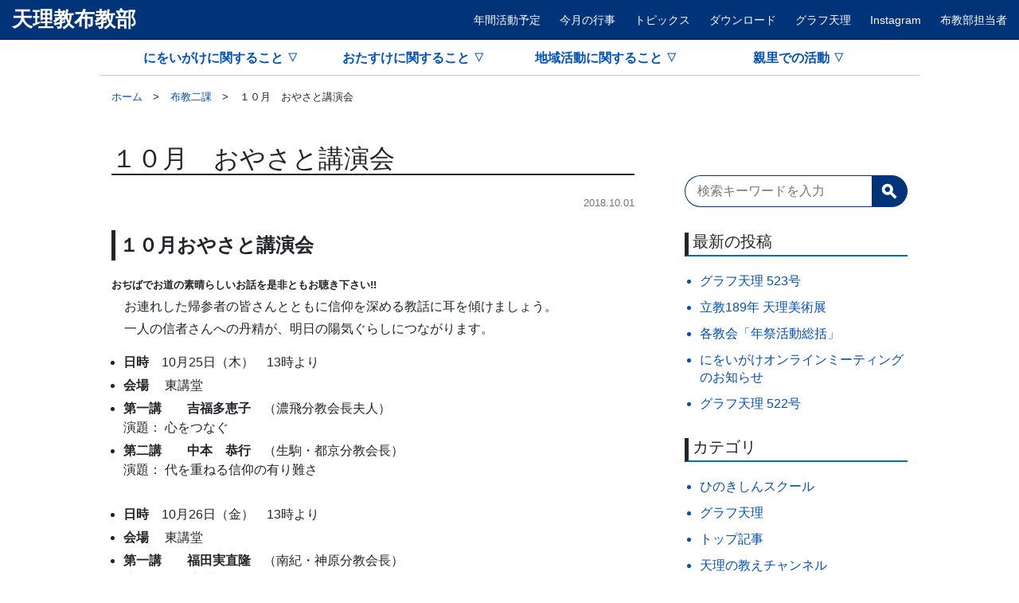

--- FILE ---
content_type: text/html; charset=UTF-8
request_url: https://fukyo.tenrikyo.or.jp/top/?p=12167
body_size: 69131
content:
<!DOCTYPE html>
<html lang="ja">
<head>
	<meta charset="UTF-8">
	<meta name="viewport" content="width=device-width">
	<!-- Normalize -->
	<!-- <link rel="stylesheet" href="https://cdnjs.cloudflare.com/ajax/libs/normalize/8.0.1/normalize.min.css" integrity="sha256-l85OmPOjvil/SOvVt3HnSSjzF1TUMyT9eV0c2BzEGzU=" crossorigin="anonymous" /> -->
	<!-- BootStrap4 -->
	<!-- <link rel="stylesheet" href="https://maxcdn.bootstrapcdn.com/bootstrap/4.0.0/css/bootstrap.min.css" integrity="sha384-Gn5384xqQ1aoWXA+058RXPxPg6fy4IWvTNh0E263XmFcJlSAwiGgFAW/dAiS6JXm" crossorigin="anonymous">
	<script src="https://code.jquery.com/jquery-3.2.1.slim.min.js" integrity="sha384-KJ3o2DKtIkvYIK3UENzmM7KCkRr/rE9/Qpg6aAZGJwFDMVNA/GpGFF93hXpG5KkN" crossorigin="anonymous"></script>
	<script src="https://cdnjs.cloudflare.com/ajax/libs/popper.js/1.12.9/umd/popper.min.js" integrity="sha384-ApNbgh9B+Y1QKtv3Rn7W3mgPxhU9K/ScQsAP7hUibX39j7fakFPskvXusvfa0b4Q" crossorigin="anonymous"></script>
	<script src="https://maxcdn.bootstrapcdn.com/bootstrap/4.0.0/js/bootstrap.min.js" integrity="sha384-JZR6Spejh4U02d8jOt6vLEHfe/JQGiRRSQQxSfFWpi1MquVdAyjUar5+76PVCmYl" crossorigin="anonymous"></script> -->
	<!-- Swiper -->
	<!-- <link rel="stylesheet" href="https://unpkg.com/swiper/css/swiper.min.css">
	<script src="https://unpkg.com/swiper/js/swiper.min.js"></script> -->

	<!-- Normalize -->
	<link rel="stylesheet" href="https://fukyo.tenrikyo.or.jp/top/wp-content/themes/fukyo_2019/css/normalize.min.css">

	<!-- Icons -->
	<link rel="stylesheet" href="https://fukyo.tenrikyo.or.jp/top/wp-content/themes/fukyo_2019/css/animation.css">
	<link rel="stylesheet" href="https://fukyo.tenrikyo.or.jp/top/wp-content/themes/fukyo_2019/css/fontello.css">

	<!-- BootStrap4 -->
	<link rel="stylesheet" href="https://fukyo.tenrikyo.or.jp/top/wp-content/themes/fukyo_2019/css/bootstrap.min.css">
	<script src="https://fukyo.tenrikyo.or.jp/top/wp-content/themes/fukyo_2019/js/jquery-3.2.1.slim.min.js"></script>
	<script src="https://fukyo.tenrikyo.or.jp/top/wp-content/themes/fukyo_2019/js/popper.min.js"></script>
	<script src="https://fukyo.tenrikyo.or.jp/top/wp-content/themes/fukyo_2019/js/bootstrap.min.js"></script>

	<!-- Swiper -->
	<link rel="stylesheet" href="https://fukyo.tenrikyo.or.jp/top/wp-content/themes/fukyo_2019/css/swiper.min.css">
	<script src="https://fukyo.tenrikyo.or.jp/top/wp-content/themes/fukyo_2019/js/swiper.min.js"></script>

	<link rel="stylesheet" href="https://fukyo.tenrikyo.or.jp/top/wp-content/themes/fukyo_2019/style.css?date=20200826a">

	<title>１０月　おやさと講演会 | 天理教布教部</title>

	
<!-- All in One SEO Pack 3.3.4 によって Michael Torbert の Semper Fi Web Design[2538,2551] -->
<link rel="canonical" href="https://fukyo.tenrikyo.or.jp/top/?p=12167" />
<meta property="og:type" content="object" />
<meta property="og:title" content="１０月　おやさと講演会 | 天理教布教部" />
<meta property="og:description" content="１０月おやさと講演会 おぢばでお道の素晴らしいお話を是非ともお聴き下さい!! 　お連れした帰参者の皆さんとともに信仰を深める教話に耳を傾けましょう。 　一人の信者さんへの丹精が、明日の陽気ぐらしにつながります。 日時　10月25日（木）　13時より 会場 　東講堂 第一講　　吉福多恵子　（濃飛分教会長夫人） 演題： 心をつなぐ 第二講　　中本　恭行　（生駒・都京分教会長） 演題： 代を重ねる信仰の" />
<meta property="og:url" content="https://fukyo.tenrikyo.or.jp/top/?p=12167" />
<meta property="og:site_name" content="天理教布教部" />
<meta property="og:image" content="https://fukyo.tenrikyo.or.jp/top/wp-content/plugins/all-in-one-seo-pack/images/default-user-image.png" />
<meta property="og:image:secure_url" content="https://fukyo.tenrikyo.or.jp/top/wp-content/plugins/all-in-one-seo-pack/images/default-user-image.png" />
<meta name="twitter:card" content="summary" />
<meta name="twitter:title" content="１０月　おやさと講演会 | 天理教布教部" />
<meta name="twitter:description" content="１０月おやさと講演会 おぢばでお道の素晴らしいお話を是非ともお聴き下さい!! 　お連れした帰参者の皆さんとともに信仰を深める教話に耳を傾けましょう。 　一人の信者さんへの丹精が、明日の陽気ぐらしにつながります。 日時　10月25日（木）　13時より 会場 　東講堂 第一講　　吉福多恵子　（濃飛分教会長夫人） 演題： 心をつなぐ 第二講　　中本　恭行　（生駒・都京分教会長） 演題： 代を重ねる信仰の" />
<meta name="twitter:image" content="https://fukyo.tenrikyo.or.jp/top/wp-content/plugins/all-in-one-seo-pack/images/default-user-image.png" />
<!-- All in One SEO Pack -->
<link rel='dns-prefetch' href='//s.w.org' />
		<script type="text/javascript">
			window._wpemojiSettings = {"baseUrl":"https:\/\/s.w.org\/images\/core\/emoji\/11.2.0\/72x72\/","ext":".png","svgUrl":"https:\/\/s.w.org\/images\/core\/emoji\/11.2.0\/svg\/","svgExt":".svg","source":{"concatemoji":"https:\/\/fukyo.tenrikyo.or.jp\/top\/wp-includes\/js\/wp-emoji-release.min.js?ver=5.1.4"}};
			!function(a,b,c){function d(a,b){var c=String.fromCharCode;l.clearRect(0,0,k.width,k.height),l.fillText(c.apply(this,a),0,0);var d=k.toDataURL();l.clearRect(0,0,k.width,k.height),l.fillText(c.apply(this,b),0,0);var e=k.toDataURL();return d===e}function e(a){var b;if(!l||!l.fillText)return!1;switch(l.textBaseline="top",l.font="600 32px Arial",a){case"flag":return!(b=d([55356,56826,55356,56819],[55356,56826,8203,55356,56819]))&&(b=d([55356,57332,56128,56423,56128,56418,56128,56421,56128,56430,56128,56423,56128,56447],[55356,57332,8203,56128,56423,8203,56128,56418,8203,56128,56421,8203,56128,56430,8203,56128,56423,8203,56128,56447]),!b);case"emoji":return b=d([55358,56760,9792,65039],[55358,56760,8203,9792,65039]),!b}return!1}function f(a){var c=b.createElement("script");c.src=a,c.defer=c.type="text/javascript",b.getElementsByTagName("head")[0].appendChild(c)}var g,h,i,j,k=b.createElement("canvas"),l=k.getContext&&k.getContext("2d");for(j=Array("flag","emoji"),c.supports={everything:!0,everythingExceptFlag:!0},i=0;i<j.length;i++)c.supports[j[i]]=e(j[i]),c.supports.everything=c.supports.everything&&c.supports[j[i]],"flag"!==j[i]&&(c.supports.everythingExceptFlag=c.supports.everythingExceptFlag&&c.supports[j[i]]);c.supports.everythingExceptFlag=c.supports.everythingExceptFlag&&!c.supports.flag,c.DOMReady=!1,c.readyCallback=function(){c.DOMReady=!0},c.supports.everything||(h=function(){c.readyCallback()},b.addEventListener?(b.addEventListener("DOMContentLoaded",h,!1),a.addEventListener("load",h,!1)):(a.attachEvent("onload",h),b.attachEvent("onreadystatechange",function(){"complete"===b.readyState&&c.readyCallback()})),g=c.source||{},g.concatemoji?f(g.concatemoji):g.wpemoji&&g.twemoji&&(f(g.twemoji),f(g.wpemoji)))}(window,document,window._wpemojiSettings);
		</script>
		<style type="text/css">
img.wp-smiley,
img.emoji {
	display: inline !important;
	border: none !important;
	box-shadow: none !important;
	height: 1em !important;
	width: 1em !important;
	margin: 0 .07em !important;
	vertical-align: -0.1em !important;
	background: none !important;
	padding: 0 !important;
}
</style>
	<link rel='stylesheet' id='wp-block-library-css'  href='https://fukyo.tenrikyo.or.jp/top/wp-includes/css/dist/block-library/style.min.css?ver=5.1.4' type='text/css' media='all' />
<link rel='stylesheet' id='contact-form-7-css'  href='https://fukyo.tenrikyo.or.jp/top/wp-content/plugins/contact-form-7/includes/css/styles.css?ver=5.1.6' type='text/css' media='all' />
<link rel='stylesheet' id='cf7cf-style-css'  href='https://fukyo.tenrikyo.or.jp/top/wp-content/plugins/cf7-conditional-fields/style.css?ver=1.3.4' type='text/css' media='all' />
<link rel='stylesheet' id='walcf7-datepicker-css-css'  href='https://fukyo.tenrikyo.or.jp/top/wp-content/plugins/date-time-picker-for-contact-form-7/assets/css/jquery.datetimepicker.min.css?ver=1.0.0' type='text/css' media='all' />
<script type='text/javascript' src='https://fukyo.tenrikyo.or.jp/top/wp-includes/js/jquery/jquery.js?ver=1.12.4'></script>
<script type='text/javascript' src='https://fukyo.tenrikyo.or.jp/top/wp-includes/js/jquery/jquery-migrate.min.js?ver=1.4.1'></script>
<link rel='https://api.w.org/' href='https://fukyo.tenrikyo.or.jp/top/index.php?rest_route=/' />
<link rel="EditURI" type="application/rsd+xml" title="RSD" href="https://fukyo.tenrikyo.or.jp/top/xmlrpc.php?rsd" />
<link rel="wlwmanifest" type="application/wlwmanifest+xml" href="https://fukyo.tenrikyo.or.jp/top/wp-includes/wlwmanifest.xml" /> 
<link rel='prev' title='点訳ひのきしん者養成講習会（10月）　~開催のご案内~' href='https://fukyo.tenrikyo.or.jp/top/?p=12113' />
<link rel='next' title='第45回全教野球大会結果' href='https://fukyo.tenrikyo.or.jp/top/?p=12257' />
<meta name="generator" content="WordPress 5.1.4" />
<link rel='shortlink' href='https://fukyo.tenrikyo.or.jp/top/?p=12167' />
<link rel="alternate" type="application/json+oembed" href="https://fukyo.tenrikyo.or.jp/top/index.php?rest_route=%2Foembed%2F1.0%2Fembed&#038;url=https%3A%2F%2Ffukyo.tenrikyo.or.jp%2Ftop%2F%3Fp%3D12167" />
<link rel="alternate" type="text/xml+oembed" href="https://fukyo.tenrikyo.or.jp/top/index.php?rest_route=%2Foembed%2F1.0%2Fembed&#038;url=https%3A%2F%2Ffukyo.tenrikyo.or.jp%2Ftop%2F%3Fp%3D12167&#038;format=xml" />
		<style type="text/css" id="wp-custom-css">
			/* 全体構成 */
.form__wrap {
  width: 100%;
  max-width: 900px;
  margin: 0 auto;
}

/* タイトル */
.custom-title {
    text-align: center;
    font-size: 2.5em;
    font-weight: bold;
    margin-bottom: 10px;
}

/* サブタイトル */
.custom-subtitle {
    text-align: center;
    font-size: 1.5em;
    font-style: italic;
    color: #0073aa;
    margin-bottom: 20px;
}

/* 日時 */
.custom-datetime {
    text-align: center;
    font-size: 1.2em;
    font-weight: bold;
    color: #d9534f;
}

/* セクションタイトル */
h2 {
    font-size: 1.8em;
    margin-top: 30px;
    border-bottom: 2px solid #0073aa;
    padding-bottom: 5px;
}

/* 申し込みボタン */
.custom-button {
    display: inline-block;
    padding: 12px 24px;
    background-color: #0073aa;
    color: white;
    text-decoration: none;
    border-radius: 5px;
    font-size: 1.2em;
    text-align: center;
}

.custom-button:hover {
    background-color: #005a87;
}

/* テーブル */
.custom-table {
    width: 100%;
    border-collapse: collapse;
}

.custom-table th, .custom-table td {
    border: 1px solid #ddd;
    padding: 12px;
    text-align: left;
    font-size: 1.1em;
}

.custom-table th {
    background-color: #f2f2f2;
}

/*障害者おぢばがえり大会*/

.event-wrapper {
  font-family: "Helvetica Neue", sans-serif;
  max-width: 800px;
  margin: auto;
  padding: 2rem;
  background: #ffffff;
  border-radius: 10px;
  box-shadow: 0 4px 10px rgba(0,0,0,0.1);
}

.event-date {
  text-align: left;
  font-size: 1rem;
  color: #666;
  margin-bottom: 1rem;
}

.event-title {
  text-align: center;
  font-size: 1.6rem;
  color: #004080;
  margin-bottom: 2rem;
  font-weight: bold;
}

.event-info p,
.participation-info p,
.contact-info p {
  line-height: 1.6;
  margin: 0.4rem 0;
}

.note {
  color: #c00;
  font-weight: bold;
}

.event-poster img {
  width: 100%;
  max-height: 400px;
  object-fit: contain;
  margin: 1.5rem 0;
}

.event-list {
  padding-left: 1.5rem;
  list-style: disc;
}

.program-table {
  width: 100%;
  border-collapse: collapse;
  margin-top: 1rem;
}

.program-table th,
.program-table td {
  border: 1px solid #ccc;
  padding: 0.6rem;
  text-align: left;
}

.program-table th {
  background-color: #f0f0f0;
}

.access-info .map-container {
  margin-top: 1rem;
  border-radius: 10px;
  overflow: hidden;
}

@media screen and (max-width: 600px) {
  .event-wrapper {
    padding: 1rem;
  }

  .event-title {
    font-size: 1.3rem;
  }

  .program-table th,
  .program-table td {
    font-size: 0.9rem;
  }
}

.event-header {
  text-align: center;
  margin-bottom: 2rem;
}

.event-date {
  font-size: 1.2rem;
  color: #555;
  margin-bottom: 0.5rem;
  font-weight: 500;
}

.event-title {
  font-size: 1.8rem;
  color: #004080;
  font-weight: bold;
  margin: 0;
}


/*障害者おぢばがえり大会（ここまで）*/		</style>
		
</head>
<body class="post-page single-page">
	<header class="header" id="header">
		<div class="header__firstWrap text-white">
			<div class="container-fluid header__firstWrap__inner">
				<h1 class="header__logo serif">
					<a href="https://fukyo.tenrikyo.or.jp/top">天理教布教部</a>
				</h1>
				<nav class="header__menu1">
					<ul id="menu-%e3%83%a1%e3%83%8b%e3%83%a5%e3%83%bc1" class=""><li id="menu-item-15484" class="menu-item menu-item-type-post_type menu-item-object-page menu-item-15484"><a href="https://fukyo.tenrikyo.or.jp/top/?page_id=15025">年間活動予定</a></li>
<li id="menu-item-13439" class="menu-item menu-item-type-post_type menu-item-object-page menu-item-13439"><a href="https://fukyo.tenrikyo.or.jp/top/?page_id=13284">今月の行事</a></li>
<li id="menu-item-13604" class="menu-item menu-item-type-post_type menu-item-object-page menu-item-13604"><a href="https://fukyo.tenrikyo.or.jp/top/archive">トピックス</a></li>
<li id="menu-item-13440" class="menu-item menu-item-type-post_type menu-item-object-page menu-item-13440"><a href="https://fukyo.tenrikyo.or.jp/top/?page_id=13276">ダウンロード</a></li>
<li id="menu-item-19096" class="menu-item menu-item-type-post_type menu-item-object-page menu-item-19096"><a href="https://fukyo.tenrikyo.or.jp/top/?page_id=18872">グラフ天理</a></li>
<li id="menu-item-26960" class="menu-item menu-item-type-post_type menu-item-object-post menu-item-26960"><a href="https://fukyo.tenrikyo.or.jp/top/?p=26652">Instagram</a></li>
<li id="menu-item-13471" class="menu-item menu-item-type-post_type menu-item-object-page menu-item-13471"><a href="https://fukyo.tenrikyo.or.jp/top/?page_id=13282">布教部担当者</a></li>
</ul>				</nav>
			</div>
		</div>
		<div class="container header__secondWrap">
			<nav class="header__menu2">
				<ul id="menu-g%e3%83%a1%e3%83%8b%e3%83%a5%e3%83%bc2" class=""><li id="menu-item-15089" class="link-disable menu-item menu-item-type-post_type menu-item-object-page menu-item-has-children menu-item-15089"><a href="https://fukyo.tenrikyo.or.jp/top/?page_id=15047">にをいがけに関すること</a>
<ul class="sub-menu">
	<li id="menu-item-17290" class="menu-item menu-item-type-post_type menu-item-object-page menu-item-has-children menu-item-17290"><a href="https://fukyo.tenrikyo.or.jp/top/?page_id=13103">全教一斉にをいがけデー</a>
	<ul class="sub-menu">
		<li id="menu-item-28291" class="menu-item menu-item-type-post_type menu-item-object-page menu-item-28291"><a href="https://fukyo.tenrikyo.or.jp/top/?page_id=21480">立教188年全教一斉にをいがけデー</a></li>
	</ul>
</li>
	<li id="menu-item-25999" class="menu-item menu-item-type-post_type menu-item-object-page menu-item-25999"><a href="https://fukyo.tenrikyo.or.jp/top/?page_id=25873">全教会布教推進月間</a></li>
	<li id="menu-item-17289" class="menu-item menu-item-type-post_type menu-item-object-page menu-item-has-children menu-item-17289"><a href="https://fukyo.tenrikyo.or.jp/top/?page_id=13132">布教の家</a>
	<ul class="sub-menu">
		<li id="menu-item-17313" class="menu-item menu-item-type-post_type menu-item-object-page menu-item-17313"><a href="https://fukyo.tenrikyo.or.jp/top/?page_id=14321">布教の家 入寮要項</a></li>
		<li id="menu-item-17288" class="menu-item menu-item-type-post_type menu-item-object-page menu-item-17288"><a href="https://fukyo.tenrikyo.or.jp/top/?page_id=13138">布教の家各寮の紹介</a></li>
	</ul>
</li>
	<li id="menu-item-28863" class="menu-item menu-item-type-post_type menu-item-object-page menu-item-has-children menu-item-28863"><a href="https://fukyo.tenrikyo.or.jp/top/?page_id=28456">陽気ぐらし講座</a>
	<ul class="sub-menu">
		<li id="menu-item-26963" class="menu-item menu-item-type-post_type menu-item-object-page menu-item-26963"><a href="https://fukyo.tenrikyo.or.jp/top/?page_id=23583">実施報告書入力フォーム</a></li>
	</ul>
</li>
	<li id="menu-item-26644" class="menu-item menu-item-type-post_type menu-item-object-page menu-item-26644"><a href="https://fukyo.tenrikyo.or.jp/top/?page_id=26562">にをいがけオンラインミーティング</a></li>
	<li id="menu-item-26929" class="menu-item menu-item-type-post_type menu-item-object-page menu-item-26929"><a href="https://fukyo.tenrikyo.or.jp/top/?page_id=13127">にをいがけドリル</a></li>
	<li id="menu-item-16486" class="menu-item menu-item-type-post_type menu-item-object-page menu-item-16486"><a href="https://fukyo.tenrikyo.or.jp/top/?page_id=16413">天理の教えチャンネル</a></li>
	<li id="menu-item-20103" class="menu-item menu-item-type-post_type menu-item-object-page menu-item-20103"><a href="https://fukyo.tenrikyo.or.jp/top/?page_id=14300">心♡陽気ぐらし</a></li>
</ul>
</li>
<li id="menu-item-15088" class="link-disable menu-item menu-item-type-post_type menu-item-object-page menu-item-has-children menu-item-15088"><a href="https://fukyo.tenrikyo.or.jp/top/?page_id=15050">おたすけに関すること</a>
<ul class="sub-menu">
	<li id="menu-item-17292" class="menu-item menu-item-type-post_type menu-item-object-page menu-item-17292"><a href="https://fukyo.tenrikyo.or.jp/top/?page_id=13178">ひのきしんスクール</a></li>
	<li id="menu-item-17293" class="menu-item menu-item-type-post_type menu-item-object-page menu-item-has-children menu-item-17293"><a href="https://fukyo.tenrikyo.or.jp/top/?page_id=15077">各種窓口</a>
	<ul class="sub-menu">
		<li id="menu-item-23282" class="menu-item menu-item-type-post_type menu-item-object-page menu-item-23282"><a href="https://fukyo.tenrikyo.or.jp/top/?page_id=14891">教会長おたすけ相談室</a></li>
		<li id="menu-item-17342" class="menu-item menu-item-type-post_type menu-item-object-page menu-item-17342"><a href="https://fukyo.tenrikyo.or.jp/top/?page_id=13188">天理教酒害相談室</a></li>
		<li id="menu-item-17343" class="menu-item menu-item-type-post_type menu-item-object-page menu-item-17343"><a href="https://fukyo.tenrikyo.or.jp/top/?page_id=13190">天理教点字文庫</a></li>
	</ul>
</li>
	<li id="menu-item-17328" class="menu-item menu-item-type-post_type menu-item-object-page menu-item-has-children menu-item-17328"><a href="https://fukyo.tenrikyo.or.jp/top/?page_id=15079">各種連盟</a>
	<ul class="sub-menu">
		<li id="menu-item-17330" class="menu-item menu-item-type-post_type menu-item-object-page menu-item-17330"><a href="https://fukyo.tenrikyo.or.jp/top/?page_id=13230">天理教里親連盟</a></li>
		<li id="menu-item-17331" class="menu-item menu-item-type-post_type menu-item-object-page menu-item-17331"><a href="https://fukyo.tenrikyo.or.jp/top/?page_id=13228">天理教社会福祉施設連盟</a></li>
		<li id="menu-item-17332" class="menu-item menu-item-type-post_type menu-item-object-page menu-item-17332"><a href="https://fukyo.tenrikyo.or.jp/top/?page_id=13226">天理教民生児童委員連盟</a></li>
		<li id="menu-item-17333" class="menu-item menu-item-type-post_type menu-item-object-page menu-item-17333"><a href="https://fukyo.tenrikyo.or.jp/top/?page_id=13224">天理教教誨師連盟</a></li>
		<li id="menu-item-17334" class="menu-item menu-item-type-post_type menu-item-object-page menu-item-17334"><a href="https://fukyo.tenrikyo.or.jp/top/?page_id=13222">天理教保護司連盟</a></li>
		<li id="menu-item-17308" class="menu-item menu-item-type-post_type menu-item-object-page menu-item-has-children menu-item-17308"><a href="https://fukyo.tenrikyo.or.jp/top/?page_id=13220">天理教点字研究室・音訳研究室・手話研究室</a>
		<ul class="sub-menu">
			<li id="menu-item-17336" class="menu-item menu-item-type-post_type menu-item-object-page menu-item-17336"><a href="https://fukyo.tenrikyo.or.jp/top/?page_id=14969">点訳ひのきしん者養成講習会</a></li>
			<li id="menu-item-17337" class="menu-item menu-item-type-post_type menu-item-object-page menu-item-17337"><a href="https://fukyo.tenrikyo.or.jp/top/?page_id=14979">音訳ひのきしん者養成講習会</a></li>
			<li id="menu-item-17338" class="menu-item menu-item-type-post_type menu-item-object-page menu-item-17338"><a href="https://fukyo.tenrikyo.or.jp/top/?page_id=14986">手話通訳ひのきしん者養成講習会</a></li>
		</ul>
</li>
		<li id="menu-item-17307" class="menu-item menu-item-type-post_type menu-item-object-page menu-item-17307"><a href="https://fukyo.tenrikyo.or.jp/top/?page_id=13218">天理教献血推進委員会</a></li>
		<li id="menu-item-17335" class="menu-item menu-item-type-post_type menu-item-object-page menu-item-has-children menu-item-17335"><a href="https://fukyo.tenrikyo.or.jp/top/?page_id=13192">天理教障害者協議会</a>
		<ul class="sub-menu">
			<li id="menu-item-17309" class="menu-item menu-item-type-post_type menu-item-object-page menu-item-17309"><a href="https://fukyo.tenrikyo.or.jp/top/?page_id=13194">天理教視力障害者布教連盟</a></li>
			<li id="menu-item-17310" class="menu-item menu-item-type-post_type menu-item-object-page menu-item-17310"><a href="https://fukyo.tenrikyo.or.jp/top/?page_id=13196">天理教聴力障害者布教連盟</a></li>
			<li id="menu-item-17339" class="menu-item menu-item-type-post_type menu-item-object-page menu-item-17339"><a href="https://fukyo.tenrikyo.or.jp/top/?page_id=13198">天理教肢体障害者布教連盟</a></li>
			<li id="menu-item-17340" class="menu-item menu-item-type-post_type menu-item-object-page menu-item-17340"><a href="https://fukyo.tenrikyo.or.jp/top/?page_id=13200">キッズネット天理</a></li>
		</ul>
</li>
	</ul>
</li>
	<li id="menu-item-17341" class="menu-item menu-item-type-post_type menu-item-object-page menu-item-has-children menu-item-17341"><a href="https://fukyo.tenrikyo.or.jp/top/?page_id=13202">外部団体の紹介</a>
	<ul class="sub-menu">
		<li id="menu-item-17297" class="menu-item menu-item-type-post_type menu-item-object-page menu-item-17297"><a href="https://fukyo.tenrikyo.or.jp/top/?page_id=14966">依存症たすけあいの会</a></li>
		<li id="menu-item-17299" class="menu-item menu-item-type-post_type menu-item-object-page menu-item-17299"><a href="https://fukyo.tenrikyo.or.jp/top/?page_id=14962">道のヘルパーの会</a></li>
		<li id="menu-item-17298" class="menu-item menu-item-type-post_type menu-item-object-page menu-item-17298"><a href="https://fukyo.tenrikyo.or.jp/top/?page_id=14955">天理ファミリーネットワーク</a></li>
	</ul>
</li>
</ul>
</li>
<li id="menu-item-15087" class="link-disable menu-item menu-item-type-post_type menu-item-object-page menu-item-has-children menu-item-15087"><a href="https://fukyo.tenrikyo.or.jp/top/?page_id=15052">地域活動に関すること</a>
<ul class="sub-menu">
	<li id="menu-item-17303" class="menu-item menu-item-type-post_type menu-item-object-page menu-item-has-children menu-item-17303"><a href="https://fukyo.tenrikyo.or.jp/top/?page_id=13212">全教一斉ひのきしんデー</a>
	<ul class="sub-menu">
		<li id="menu-item-27091" class="menu-item menu-item-type-post_type menu-item-object-page menu-item-27091"><a href="https://fukyo.tenrikyo.or.jp/top/?page_id=16906">立教189年全教一斉ひのきしんデー</a></li>
	</ul>
</li>
	<li id="menu-item-18428" class="menu-item menu-item-type-post_type menu-item-object-page menu-item-18428"><a href="https://fukyo.tenrikyo.or.jp/top/?page_id=17609">かがやきプログラム</a></li>
	<li id="menu-item-18181" class="menu-item menu-item-type-post_type menu-item-object-page menu-item-18181"><a href="https://fukyo.tenrikyo.or.jp/top/?page_id=17599">みおしえ学習会</a></li>
	<li id="menu-item-17325" class="menu-item menu-item-type-post_type menu-item-object-page menu-item-17325"><a href="https://fukyo.tenrikyo.or.jp/top/?page_id=14041">災害救援ひのきしん隊</a></li>
	<li id="menu-item-17326" class="menu-item menu-item-type-post_type menu-item-object-page menu-item-17326"><a href="https://fukyo.tenrikyo.or.jp/top/?page_id=15997">『天理時報』手配りひのきしん活動</a></li>
	<li id="menu-item-17327" class="menu-item menu-item-type-post_type menu-item-object-page menu-item-17327"><a href="https://fukyo.tenrikyo.or.jp/top/?page_id=14306">教区・支部情報ねっと</a></li>
</ul>
</li>
<li id="menu-item-15086" class="link-disable menu-item menu-item-type-post_type menu-item-object-page menu-item-has-children menu-item-15086"><a href="https://fukyo.tenrikyo.or.jp/top/?page_id=15054">親里での活動</a>
<ul class="sub-menu">
	<li id="menu-item-17314" class="menu-item menu-item-type-post_type menu-item-object-page menu-item-has-children menu-item-17314"><a href="https://fukyo.tenrikyo.or.jp/top/?page_id=15056">講演会・勉強会・研修会等</a>
	<ul class="sub-menu">
		<li id="menu-item-24501" class="menu-item menu-item-type-post_type menu-item-object-page menu-item-24501"><a href="https://fukyo.tenrikyo.or.jp/top/?page_id=23302">おふでさき勉強会</a></li>
		<li id="menu-item-15621" class="menu-item menu-item-type-post_type menu-item-object-page menu-item-15621"><a href="https://fukyo.tenrikyo.or.jp/top/?page_id=15619">里親研修会</a></li>
		<li id="menu-item-17349" class="menu-item menu-item-type-post_type menu-item-object-page menu-item-17349"><a href="https://fukyo.tenrikyo.or.jp/top/?page_id=15607">ＴＦＡ研修会</a></li>
		<li id="menu-item-17348" class="menu-item menu-item-type-post_type menu-item-object-page menu-item-17348"><a href="https://fukyo.tenrikyo.or.jp/top/?page_id=14986">手話通訳ひのきしん者養成講習会</a></li>
		<li id="menu-item-17347" class="menu-item menu-item-type-post_type menu-item-object-page menu-item-17347"><a href="https://fukyo.tenrikyo.or.jp/top/?page_id=14979">音訳ひのきしん者養成講習会</a></li>
		<li id="menu-item-17346" class="menu-item menu-item-type-post_type menu-item-object-page menu-item-17346"><a href="https://fukyo.tenrikyo.or.jp/top/?page_id=14969">点訳ひのきしん者養成講習会</a></li>
		<li id="menu-item-17302" class="menu-item menu-item-type-post_type menu-item-object-page menu-item-17302"><a href="https://fukyo.tenrikyo.or.jp/top/?page_id=13105">天理教基礎講座</a></li>
		<li id="menu-item-27210" class="menu-item menu-item-type-post_type menu-item-object-page menu-item-27210"><a href="https://fukyo.tenrikyo.or.jp/top/?page_id=27112">ようこそおかえり講話</a></li>
	</ul>
</li>
	<li id="menu-item-17319" class="menu-item menu-item-type-post_type menu-item-object-page menu-item-has-children menu-item-17319"><a href="https://fukyo.tenrikyo.or.jp/top/?page_id=15058">帰参者受け入れ</a>
	<ul class="sub-menu">
		<li id="menu-item-17312" class="menu-item menu-item-type-post_type menu-item-object-page menu-item-17312"><a href="https://fukyo.tenrikyo.or.jp/top/?page_id=15019">「教祖のおはなし」シアター</a></li>
		<li id="menu-item-17323" class="menu-item menu-item-type-post_type menu-item-object-page menu-item-17323"><a href="https://fukyo.tenrikyo.or.jp/top/?page_id=14989">神殿講話手話通訳・パソコン要約筆記</a></li>
		<li id="menu-item-17322" class="menu-item menu-item-type-post_type menu-item-object-page menu-item-17322"><a href="https://fukyo.tenrikyo.or.jp/top/?page_id=14975">ようき母屋</a></li>
		<li id="menu-item-17320" class="menu-item menu-item-type-post_type menu-item-object-page menu-item-17320"><a href="https://fukyo.tenrikyo.or.jp/top/?page_id=14938">陽気ホール（南右第二棟）</a></li>
		<li id="menu-item-17321" class="menu-item menu-item-type-post_type menu-item-object-page menu-item-17321"><a href="https://fukyo.tenrikyo.or.jp/top/?page_id=13264">身障者駐車場（車いす貸出、誘導）</a></li>
	</ul>
</li>
	<li id="menu-item-17350" class="menu-item menu-item-type-post_type menu-item-object-page menu-item-has-children menu-item-17350"><a href="https://fukyo.tenrikyo.or.jp/top/?page_id=13786">天理教保育士育成委員会</a>
	<ul class="sub-menu">
		<li id="menu-item-17300" class="menu-item menu-item-type-post_type menu-item-object-page menu-item-17300"><a href="https://fukyo.tenrikyo.or.jp/top/?page_id=13788">保育士育成白梅寮</a></li>
	</ul>
</li>
</ul>
</li>
</ul>			</nav>
		</div>
		<div class="mobileMenu">
			<button class="toggleMenu" aria-label="メニュー開閉">
				<span class="menu-bar menu-bar-1"></span>
				<span class="menu-bar menu-bar-2"></span>
				<span class="menu-bar menu-bar-3"></span>
			</button>
			<nav class="text-theme">
				<ul id="menu-%e3%83%a1%e3%83%8b%e3%83%a5%e3%83%bc1-1" class=""><li class="menu-item menu-item-type-post_type menu-item-object-page menu-item-15484"><a href="https://fukyo.tenrikyo.or.jp/top/?page_id=15025">年間活動予定</a></li>
<li class="menu-item menu-item-type-post_type menu-item-object-page menu-item-13439"><a href="https://fukyo.tenrikyo.or.jp/top/?page_id=13284">今月の行事</a></li>
<li class="menu-item menu-item-type-post_type menu-item-object-page menu-item-13604"><a href="https://fukyo.tenrikyo.or.jp/top/archive">トピックス</a></li>
<li class="menu-item menu-item-type-post_type menu-item-object-page menu-item-13440"><a href="https://fukyo.tenrikyo.or.jp/top/?page_id=13276">ダウンロード</a></li>
<li class="menu-item menu-item-type-post_type menu-item-object-page menu-item-19096"><a href="https://fukyo.tenrikyo.or.jp/top/?page_id=18872">グラフ天理</a></li>
<li class="menu-item menu-item-type-post_type menu-item-object-post menu-item-26960"><a href="https://fukyo.tenrikyo.or.jp/top/?p=26652">Instagram</a></li>
<li class="menu-item menu-item-type-post_type menu-item-object-page menu-item-13471"><a href="https://fukyo.tenrikyo.or.jp/top/?page_id=13282">布教部担当者</a></li>
</ul>				<ul id="menu-g%e3%83%a1%e3%83%8b%e3%83%a5%e3%83%bc2-1" class=""><li class="link-disable menu-item menu-item-type-post_type menu-item-object-page menu-item-has-children menu-item-15089"><a href="https://fukyo.tenrikyo.or.jp/top/?page_id=15047">にをいがけに関すること</a>
<ul class="sub-menu">
	<li class="menu-item menu-item-type-post_type menu-item-object-page menu-item-has-children menu-item-17290"><a href="https://fukyo.tenrikyo.or.jp/top/?page_id=13103">全教一斉にをいがけデー</a>
	<ul class="sub-menu">
		<li class="menu-item menu-item-type-post_type menu-item-object-page menu-item-28291"><a href="https://fukyo.tenrikyo.or.jp/top/?page_id=21480">立教188年全教一斉にをいがけデー</a></li>
	</ul>
</li>
	<li class="menu-item menu-item-type-post_type menu-item-object-page menu-item-25999"><a href="https://fukyo.tenrikyo.or.jp/top/?page_id=25873">全教会布教推進月間</a></li>
	<li class="menu-item menu-item-type-post_type menu-item-object-page menu-item-has-children menu-item-17289"><a href="https://fukyo.tenrikyo.or.jp/top/?page_id=13132">布教の家</a>
	<ul class="sub-menu">
		<li class="menu-item menu-item-type-post_type menu-item-object-page menu-item-17313"><a href="https://fukyo.tenrikyo.or.jp/top/?page_id=14321">布教の家 入寮要項</a></li>
		<li class="menu-item menu-item-type-post_type menu-item-object-page menu-item-17288"><a href="https://fukyo.tenrikyo.or.jp/top/?page_id=13138">布教の家各寮の紹介</a></li>
	</ul>
</li>
	<li class="menu-item menu-item-type-post_type menu-item-object-page menu-item-has-children menu-item-28863"><a href="https://fukyo.tenrikyo.or.jp/top/?page_id=28456">陽気ぐらし講座</a>
	<ul class="sub-menu">
		<li class="menu-item menu-item-type-post_type menu-item-object-page menu-item-26963"><a href="https://fukyo.tenrikyo.or.jp/top/?page_id=23583">実施報告書入力フォーム</a></li>
	</ul>
</li>
	<li class="menu-item menu-item-type-post_type menu-item-object-page menu-item-26644"><a href="https://fukyo.tenrikyo.or.jp/top/?page_id=26562">にをいがけオンラインミーティング</a></li>
	<li class="menu-item menu-item-type-post_type menu-item-object-page menu-item-26929"><a href="https://fukyo.tenrikyo.or.jp/top/?page_id=13127">にをいがけドリル</a></li>
	<li class="menu-item menu-item-type-post_type menu-item-object-page menu-item-16486"><a href="https://fukyo.tenrikyo.or.jp/top/?page_id=16413">天理の教えチャンネル</a></li>
	<li class="menu-item menu-item-type-post_type menu-item-object-page menu-item-20103"><a href="https://fukyo.tenrikyo.or.jp/top/?page_id=14300">心♡陽気ぐらし</a></li>
</ul>
</li>
<li class="link-disable menu-item menu-item-type-post_type menu-item-object-page menu-item-has-children menu-item-15088"><a href="https://fukyo.tenrikyo.or.jp/top/?page_id=15050">おたすけに関すること</a>
<ul class="sub-menu">
	<li class="menu-item menu-item-type-post_type menu-item-object-page menu-item-17292"><a href="https://fukyo.tenrikyo.or.jp/top/?page_id=13178">ひのきしんスクール</a></li>
	<li class="menu-item menu-item-type-post_type menu-item-object-page menu-item-has-children menu-item-17293"><a href="https://fukyo.tenrikyo.or.jp/top/?page_id=15077">各種窓口</a>
	<ul class="sub-menu">
		<li class="menu-item menu-item-type-post_type menu-item-object-page menu-item-23282"><a href="https://fukyo.tenrikyo.or.jp/top/?page_id=14891">教会長おたすけ相談室</a></li>
		<li class="menu-item menu-item-type-post_type menu-item-object-page menu-item-17342"><a href="https://fukyo.tenrikyo.or.jp/top/?page_id=13188">天理教酒害相談室</a></li>
		<li class="menu-item menu-item-type-post_type menu-item-object-page menu-item-17343"><a href="https://fukyo.tenrikyo.or.jp/top/?page_id=13190">天理教点字文庫</a></li>
	</ul>
</li>
	<li class="menu-item menu-item-type-post_type menu-item-object-page menu-item-has-children menu-item-17328"><a href="https://fukyo.tenrikyo.or.jp/top/?page_id=15079">各種連盟</a>
	<ul class="sub-menu">
		<li class="menu-item menu-item-type-post_type menu-item-object-page menu-item-17330"><a href="https://fukyo.tenrikyo.or.jp/top/?page_id=13230">天理教里親連盟</a></li>
		<li class="menu-item menu-item-type-post_type menu-item-object-page menu-item-17331"><a href="https://fukyo.tenrikyo.or.jp/top/?page_id=13228">天理教社会福祉施設連盟</a></li>
		<li class="menu-item menu-item-type-post_type menu-item-object-page menu-item-17332"><a href="https://fukyo.tenrikyo.or.jp/top/?page_id=13226">天理教民生児童委員連盟</a></li>
		<li class="menu-item menu-item-type-post_type menu-item-object-page menu-item-17333"><a href="https://fukyo.tenrikyo.or.jp/top/?page_id=13224">天理教教誨師連盟</a></li>
		<li class="menu-item menu-item-type-post_type menu-item-object-page menu-item-17334"><a href="https://fukyo.tenrikyo.or.jp/top/?page_id=13222">天理教保護司連盟</a></li>
		<li class="menu-item menu-item-type-post_type menu-item-object-page menu-item-has-children menu-item-17308"><a href="https://fukyo.tenrikyo.or.jp/top/?page_id=13220">天理教点字研究室・音訳研究室・手話研究室</a>
		<ul class="sub-menu">
			<li class="menu-item menu-item-type-post_type menu-item-object-page menu-item-17336"><a href="https://fukyo.tenrikyo.or.jp/top/?page_id=14969">点訳ひのきしん者養成講習会</a></li>
			<li class="menu-item menu-item-type-post_type menu-item-object-page menu-item-17337"><a href="https://fukyo.tenrikyo.or.jp/top/?page_id=14979">音訳ひのきしん者養成講習会</a></li>
			<li class="menu-item menu-item-type-post_type menu-item-object-page menu-item-17338"><a href="https://fukyo.tenrikyo.or.jp/top/?page_id=14986">手話通訳ひのきしん者養成講習会</a></li>
		</ul>
</li>
		<li class="menu-item menu-item-type-post_type menu-item-object-page menu-item-17307"><a href="https://fukyo.tenrikyo.or.jp/top/?page_id=13218">天理教献血推進委員会</a></li>
		<li class="menu-item menu-item-type-post_type menu-item-object-page menu-item-has-children menu-item-17335"><a href="https://fukyo.tenrikyo.or.jp/top/?page_id=13192">天理教障害者協議会</a>
		<ul class="sub-menu">
			<li class="menu-item menu-item-type-post_type menu-item-object-page menu-item-17309"><a href="https://fukyo.tenrikyo.or.jp/top/?page_id=13194">天理教視力障害者布教連盟</a></li>
			<li class="menu-item menu-item-type-post_type menu-item-object-page menu-item-17310"><a href="https://fukyo.tenrikyo.or.jp/top/?page_id=13196">天理教聴力障害者布教連盟</a></li>
			<li class="menu-item menu-item-type-post_type menu-item-object-page menu-item-17339"><a href="https://fukyo.tenrikyo.or.jp/top/?page_id=13198">天理教肢体障害者布教連盟</a></li>
			<li class="menu-item menu-item-type-post_type menu-item-object-page menu-item-17340"><a href="https://fukyo.tenrikyo.or.jp/top/?page_id=13200">キッズネット天理</a></li>
		</ul>
</li>
	</ul>
</li>
	<li class="menu-item menu-item-type-post_type menu-item-object-page menu-item-has-children menu-item-17341"><a href="https://fukyo.tenrikyo.or.jp/top/?page_id=13202">外部団体の紹介</a>
	<ul class="sub-menu">
		<li class="menu-item menu-item-type-post_type menu-item-object-page menu-item-17297"><a href="https://fukyo.tenrikyo.or.jp/top/?page_id=14966">依存症たすけあいの会</a></li>
		<li class="menu-item menu-item-type-post_type menu-item-object-page menu-item-17299"><a href="https://fukyo.tenrikyo.or.jp/top/?page_id=14962">道のヘルパーの会</a></li>
		<li class="menu-item menu-item-type-post_type menu-item-object-page menu-item-17298"><a href="https://fukyo.tenrikyo.or.jp/top/?page_id=14955">天理ファミリーネットワーク</a></li>
	</ul>
</li>
</ul>
</li>
<li class="link-disable menu-item menu-item-type-post_type menu-item-object-page menu-item-has-children menu-item-15087"><a href="https://fukyo.tenrikyo.or.jp/top/?page_id=15052">地域活動に関すること</a>
<ul class="sub-menu">
	<li class="menu-item menu-item-type-post_type menu-item-object-page menu-item-has-children menu-item-17303"><a href="https://fukyo.tenrikyo.or.jp/top/?page_id=13212">全教一斉ひのきしんデー</a>
	<ul class="sub-menu">
		<li class="menu-item menu-item-type-post_type menu-item-object-page menu-item-27091"><a href="https://fukyo.tenrikyo.or.jp/top/?page_id=16906">立教189年全教一斉ひのきしんデー</a></li>
	</ul>
</li>
	<li class="menu-item menu-item-type-post_type menu-item-object-page menu-item-18428"><a href="https://fukyo.tenrikyo.or.jp/top/?page_id=17609">かがやきプログラム</a></li>
	<li class="menu-item menu-item-type-post_type menu-item-object-page menu-item-18181"><a href="https://fukyo.tenrikyo.or.jp/top/?page_id=17599">みおしえ学習会</a></li>
	<li class="menu-item menu-item-type-post_type menu-item-object-page menu-item-17325"><a href="https://fukyo.tenrikyo.or.jp/top/?page_id=14041">災害救援ひのきしん隊</a></li>
	<li class="menu-item menu-item-type-post_type menu-item-object-page menu-item-17326"><a href="https://fukyo.tenrikyo.or.jp/top/?page_id=15997">『天理時報』手配りひのきしん活動</a></li>
	<li class="menu-item menu-item-type-post_type menu-item-object-page menu-item-17327"><a href="https://fukyo.tenrikyo.or.jp/top/?page_id=14306">教区・支部情報ねっと</a></li>
</ul>
</li>
<li class="link-disable menu-item menu-item-type-post_type menu-item-object-page menu-item-has-children menu-item-15086"><a href="https://fukyo.tenrikyo.or.jp/top/?page_id=15054">親里での活動</a>
<ul class="sub-menu">
	<li class="menu-item menu-item-type-post_type menu-item-object-page menu-item-has-children menu-item-17314"><a href="https://fukyo.tenrikyo.or.jp/top/?page_id=15056">講演会・勉強会・研修会等</a>
	<ul class="sub-menu">
		<li class="menu-item menu-item-type-post_type menu-item-object-page menu-item-24501"><a href="https://fukyo.tenrikyo.or.jp/top/?page_id=23302">おふでさき勉強会</a></li>
		<li class="menu-item menu-item-type-post_type menu-item-object-page menu-item-15621"><a href="https://fukyo.tenrikyo.or.jp/top/?page_id=15619">里親研修会</a></li>
		<li class="menu-item menu-item-type-post_type menu-item-object-page menu-item-17349"><a href="https://fukyo.tenrikyo.or.jp/top/?page_id=15607">ＴＦＡ研修会</a></li>
		<li class="menu-item menu-item-type-post_type menu-item-object-page menu-item-17348"><a href="https://fukyo.tenrikyo.or.jp/top/?page_id=14986">手話通訳ひのきしん者養成講習会</a></li>
		<li class="menu-item menu-item-type-post_type menu-item-object-page menu-item-17347"><a href="https://fukyo.tenrikyo.or.jp/top/?page_id=14979">音訳ひのきしん者養成講習会</a></li>
		<li class="menu-item menu-item-type-post_type menu-item-object-page menu-item-17346"><a href="https://fukyo.tenrikyo.or.jp/top/?page_id=14969">点訳ひのきしん者養成講習会</a></li>
		<li class="menu-item menu-item-type-post_type menu-item-object-page menu-item-17302"><a href="https://fukyo.tenrikyo.or.jp/top/?page_id=13105">天理教基礎講座</a></li>
		<li class="menu-item menu-item-type-post_type menu-item-object-page menu-item-27210"><a href="https://fukyo.tenrikyo.or.jp/top/?page_id=27112">ようこそおかえり講話</a></li>
	</ul>
</li>
	<li class="menu-item menu-item-type-post_type menu-item-object-page menu-item-has-children menu-item-17319"><a href="https://fukyo.tenrikyo.or.jp/top/?page_id=15058">帰参者受け入れ</a>
	<ul class="sub-menu">
		<li class="menu-item menu-item-type-post_type menu-item-object-page menu-item-17312"><a href="https://fukyo.tenrikyo.or.jp/top/?page_id=15019">「教祖のおはなし」シアター</a></li>
		<li class="menu-item menu-item-type-post_type menu-item-object-page menu-item-17323"><a href="https://fukyo.tenrikyo.or.jp/top/?page_id=14989">神殿講話手話通訳・パソコン要約筆記</a></li>
		<li class="menu-item menu-item-type-post_type menu-item-object-page menu-item-17322"><a href="https://fukyo.tenrikyo.or.jp/top/?page_id=14975">ようき母屋</a></li>
		<li class="menu-item menu-item-type-post_type menu-item-object-page menu-item-17320"><a href="https://fukyo.tenrikyo.or.jp/top/?page_id=14938">陽気ホール（南右第二棟）</a></li>
		<li class="menu-item menu-item-type-post_type menu-item-object-page menu-item-17321"><a href="https://fukyo.tenrikyo.or.jp/top/?page_id=13264">身障者駐車場（車いす貸出、誘導）</a></li>
	</ul>
</li>
	<li class="menu-item menu-item-type-post_type menu-item-object-page menu-item-has-children menu-item-17350"><a href="https://fukyo.tenrikyo.or.jp/top/?page_id=13786">天理教保育士育成委員会</a>
	<ul class="sub-menu">
		<li class="menu-item menu-item-type-post_type menu-item-object-page menu-item-17300"><a href="https://fukyo.tenrikyo.or.jp/top/?page_id=13788">保育士育成白梅寮</a></li>
	</ul>
</li>
</ul>
</li>
</ul>			</nav>
		</div>
	</header>
	<aside class="container" id="breadclumnbs">
		<nav class="breadclumnbs">
			<ul>
				<!-- Breadcrumb NavXT 6.3.0 -->
<li><span property="itemListElement" typeof="ListItem"><a property="item" typeof="WebPage" title="Go to 天理教布教部." href="https://fukyo.tenrikyo.or.jp/top" class="home" ><span property="name">ホーム</span></a><meta property="position" content="1"></span></li><li><span property="itemListElement" typeof="ListItem"><a property="item" typeof="WebPage" title="Go to the 布教二課 category archives." href="https://fukyo.tenrikyo.or.jp/top/?cat=8" class="taxonomy category" ><span property="name">布教二課</span></a><meta property="position" content="2"></span></li><li><span class="post post-post current-item">１０月　おやさと講演会</span></li>			</ul>
		</nav>
	</aside>
<main class="main" id="main">
	<div class="container">
		<div class="row mb-5">
			<div class="col-md-8">
								<h1>１０月　おやさと講演会</h1>
												<p class="post-date text-right text-secondary"><span aria-label="2018年10月1日">2018.10.01</span></p>
				<div class="post-container">
					<div class="bun5">
<h3>１０月おやさと講演会</h3>
<p><span style="font-size: small;"><strong class="cr_green">おぢばでお道の素晴らしいお話を是非ともお聴き下さい!!</strong></span><br />
　お連れした帰参者の皆さんとともに信仰を深める教話に耳を傾けましょう。<br />
　一人の信者さんへの丹精が、明日の陽気ぐらしにつながります。</p>
<div class="bun">
<ul class="ulbun">
<li><strong class="cr_blue">日時</strong>　10月25日（木）　13時より</li>
<li><strong class="cr_blue">会場</strong> 　東講堂</li>
<li><strong>第一講</strong><font size=3>　　<strong>吉福多恵子</strong>　</FONT>（濃飛分教会長夫人）<br />
演題： 心をつなぐ</li>
<li><strong>第二講</strong><font size=3>　　<strong>中本　恭行</strong>　</FONT>（生駒・都京分教会長）<br />
演題： 代を重ねる信仰の有り難さ</li>
</ul>
</div>
<div class="bun">
<ul class="ulbun">
<li><strong class="cr_blue">日時</strong>　10月26日（金）　13時より</li>
<li><strong class="cr_blue">会場</strong> 　東講堂</li>
<li><strong>第一講</strong><font size=3>　　<strong>福田実直隆</strong>　</FONT>（南紀・神原分教会長）<br />
演題： 神の守護というものは</li>
<li><strong>第二講</strong><font size=3>　　<strong>北原　春雄</strong>　</FONT>（伊那・北飯田分教会前会長）<br />
演題： 真の喜びは「たんのう」から</li>
</ul>
</div>
<p>詳しくは、布教二課まで。</p>
</div>
				</div>
				<aside class="next_prev">
					<p class="next_prev__prev"><a href="https://fukyo.tenrikyo.or.jp/top/?p=12113" rel="prev">点訳ひのきしん者養成講習会（10月）　~開催のご案内~</a></p>
					<p class="next_prev__next"><a href="https://fukyo.tenrikyo.or.jp/top/?p=12257" rel="next">第45回全教野球大会結果</a></p>
				</aside>
							</div>
			<aside class="sidebar col-md-4" id="sidebar">
	<div class="searchWrap searchWrap--sidebar">
	<form class="searchBox" action="https://fukyo.tenrikyo.or.jp/top">
		<input class="border-color-theme" type="text" name="s" placeholder="検索キーワードを入力">
		<button class="btn btn-theme" type="submit" aria-label="検索する">
			<svg width="15" height="15" viewBox="-1 -1 15 15"><title>検索</title><path d="m4.8495 7.8226c0.82666 0 1.5262-0.29146 2.0985-0.87438 0.57232-0.58292 0.86378-1.2877 0.87438-2.1144 0.010599-0.82666-0.28086-1.5262-0.87438-2.0985-0.59352-0.57232-1.293-0.86378-2.0985-0.87438-0.8055-0.010599-1.5103 0.28086-2.1144 0.87438-0.60414 0.59352-0.8956 1.293-0.87438 2.0985 0.021197 0.8055 0.31266 1.5103 0.87438 2.1144 0.56172 0.60414 1.2665 0.8956 2.1144 0.87438zm4.4695 0.2115 3.681 3.6819-1.259 1.284-3.6817-3.7 0.0019784-0.69479-0.090043-0.098846c-0.87973 0.76087-1.92 1.1413-3.1207 1.1413-1.3553 0-2.5025-0.46363-3.4417-1.3909s-1.4088-2.0686-1.4088-3.4239c0-1.3553 0.4696-2.4966 1.4088-3.4239 0.9392-0.92727 2.0864-1.3969 3.4417-1.4088 1.3553-0.011889 2.4906 0.45771 3.406 1.4088 0.9154 0.95107 1.379 2.0924 1.3909 3.4239 0 1.2126-0.38043 2.2588-1.1413 3.1385l0.098834 0.090049z"></path></svg>
		</button>
	</form>
</div>

					<h2>最新の投稿</h2>		<ul>
											<li>
					<a href="https://fukyo.tenrikyo.or.jp/top/?p=29583">グラフ天理 523号</a>
									</li>
											<li>
					<a href="https://fukyo.tenrikyo.or.jp/top/?p=29567">立教189年 天理美術展</a>
									</li>
											<li>
					<a href="https://fukyo.tenrikyo.or.jp/top/?p=29528">各教会「年祭活動総括」</a>
									</li>
											<li>
					<a href="https://fukyo.tenrikyo.or.jp/top/?p=29498">にをいがけオンラインミーティングのお知らせ</a>
									</li>
											<li>
					<a href="https://fukyo.tenrikyo.or.jp/top/?p=29473">グラフ天理 522号</a>
									</li>
					</ul>
		
	
	<h2>カテゴリ</h2>		<ul>
				<li class="cat-item cat-item-39"><a href="https://fukyo.tenrikyo.or.jp/top/?cat=39" >ひのきしんスクール</a>
</li>
	<li class="cat-item cat-item-35"><a href="https://fukyo.tenrikyo.or.jp/top/?cat=35" >グラフ天理</a>
</li>
	<li class="cat-item cat-item-5"><a href="https://fukyo.tenrikyo.or.jp/top/?cat=5" >トップ記事</a>
</li>
	<li class="cat-item cat-item-29"><a href="https://fukyo.tenrikyo.or.jp/top/?cat=29" >天理の教えチャンネル</a>
</li>
	<li class="cat-item cat-item-7"><a href="https://fukyo.tenrikyo.or.jp/top/?cat=7" >布教一課</a>
</li>
	<li class="cat-item cat-item-8"><a href="https://fukyo.tenrikyo.or.jp/top/?cat=8" >布教二課</a>
</li>
	<li class="cat-item cat-item-9"><a href="https://fukyo.tenrikyo.or.jp/top/?cat=9" title="庶務課より">庶務課</a>
</li>
	<li class="cat-item cat-item-10"><a href="https://fukyo.tenrikyo.or.jp/top/?cat=10" >最新インフォメーション</a>
</li>
	<li class="cat-item cat-item-1"><a href="https://fukyo.tenrikyo.or.jp/top/?cat=1" >未分類</a>
</li>
	<li class="cat-item cat-item-12"><a href="https://fukyo.tenrikyo.or.jp/top/?cat=12" title="社会福祉課より">社会福祉課</a>
</li>
		</ul>
			
	<a href="https://tenrikyo-regional.net" title="教区・支部情報ねっと" aria-label="教区・支部情報ねっと" target="_blank"><img width="300" height="127" src="https://fukyo.tenrikyo.or.jp/top/wp-content/uploads/2020/06/banner-johonet-300x127.png" class="attachment-medium size-medium" alt="" srcset="https://fukyo.tenrikyo.or.jp/top/wp-content/uploads/2020/06/banner-johonet-300x127.png 300w, https://fukyo.tenrikyo.or.jp/top/wp-content/uploads/2020/06/banner-johonet-768x326.png 768w, https://fukyo.tenrikyo.or.jp/top/wp-content/uploads/2020/06/banner-johonet.png 872w" sizes="(max-width: 300px) 100vw, 300px" /></a><a href="https://wwws.tenrikyo.or.jp/fukyo/top/?page_id=120" title="天理教障害者協議会 会員募集" aria-label="天理教障害者協議会 会員募集" target="_blank"><img width="300" height="129" src="https://fukyo.tenrikyo.or.jp/top/wp-content/uploads/2020/06/banner-barrierfreetenri-300x129.png" class="attachment-medium size-medium" alt="" srcset="https://fukyo.tenrikyo.or.jp/top/wp-content/uploads/2020/06/banner-barrierfreetenri-300x129.png 300w, https://fukyo.tenrikyo.or.jp/top/wp-content/uploads/2020/06/banner-barrierfreetenri.png 627w" sizes="(max-width: 300px) 100vw, 300px" /></a><a href="https://www.tenrikyo.or.jp/kiso/" title="" aria-label="" target="_blank"><img width="300" height="77" src="https://fukyo.tenrikyo.or.jp/top/wp-content/uploads/2020/06/banner-kisokoza-300x77.jpg" class="attachment-medium size-medium" alt="" srcset="https://fukyo.tenrikyo.or.jp/top/wp-content/uploads/2020/06/banner-kisokoza-300x77.jpg 300w, https://fukyo.tenrikyo.or.jp/top/wp-content/uploads/2020/06/banner-kisokoza.jpg 468w" sizes="(max-width: 300px) 100vw, 300px" /></a></aside>
		</div>
		<div class="searchWrap searchWrap--footer">
	<form class="searchBox" action="https://fukyo.tenrikyo.or.jp/top">
		<input class="border-color-theme" type="text" name="s" placeholder="検索キーワードを入力">
		<button class="btn btn-theme" type="submit" aria-label="検索する">
			<svg width="15" height="15" viewBox="-1 -1 15 15"><title>検索</title><path d="m4.8495 7.8226c0.82666 0 1.5262-0.29146 2.0985-0.87438 0.57232-0.58292 0.86378-1.2877 0.87438-2.1144 0.010599-0.82666-0.28086-1.5262-0.87438-2.0985-0.59352-0.57232-1.293-0.86378-2.0985-0.87438-0.8055-0.010599-1.5103 0.28086-2.1144 0.87438-0.60414 0.59352-0.8956 1.293-0.87438 2.0985 0.021197 0.8055 0.31266 1.5103 0.87438 2.1144 0.56172 0.60414 1.2665 0.8956 2.1144 0.87438zm4.4695 0.2115 3.681 3.6819-1.259 1.284-3.6817-3.7 0.0019784-0.69479-0.090043-0.098846c-0.87973 0.76087-1.92 1.1413-3.1207 1.1413-1.3553 0-2.5025-0.46363-3.4417-1.3909s-1.4088-2.0686-1.4088-3.4239c0-1.3553 0.4696-2.4966 1.4088-3.4239 0.9392-0.92727 2.0864-1.3969 3.4417-1.4088 1.3553-0.011889 2.4906 0.45771 3.406 1.4088 0.9154 0.95107 1.379 2.0924 1.3909 3.4239 0 1.2126-0.38043 2.2588-1.1413 3.1385l0.098834 0.090049z"></path></svg>
		</button>
	</form>
</div>
	</div>
</main>
<footer class="footer bg-light" id="footer">
	<div class="container">
		<ul id="menu-%e3%83%a1%e3%83%8b%e3%83%a5%e3%83%bc1-2" class="footer__menu footer__menu1"><li class="menu-item menu-item-type-post_type menu-item-object-page menu-item-15484"><a href="https://fukyo.tenrikyo.or.jp/top/?page_id=15025">年間活動予定</a></li>
<li class="menu-item menu-item-type-post_type menu-item-object-page menu-item-13439"><a href="https://fukyo.tenrikyo.or.jp/top/?page_id=13284">今月の行事</a></li>
<li class="menu-item menu-item-type-post_type menu-item-object-page menu-item-13604"><a href="https://fukyo.tenrikyo.or.jp/top/archive">トピックス</a></li>
<li class="menu-item menu-item-type-post_type menu-item-object-page menu-item-13440"><a href="https://fukyo.tenrikyo.or.jp/top/?page_id=13276">ダウンロード</a></li>
<li class="menu-item menu-item-type-post_type menu-item-object-page menu-item-19096"><a href="https://fukyo.tenrikyo.or.jp/top/?page_id=18872">グラフ天理</a></li>
<li class="menu-item menu-item-type-post_type menu-item-object-post menu-item-26960"><a href="https://fukyo.tenrikyo.or.jp/top/?p=26652">Instagram</a></li>
<li class="menu-item menu-item-type-post_type menu-item-object-page menu-item-13471"><a href="https://fukyo.tenrikyo.or.jp/top/?page_id=13282">布教部担当者</a></li>
</ul>		<ul id="menu-g%e3%83%a1%e3%83%8b%e3%83%a5%e3%83%bc2-2" class="footer__menu footer__menu2"><li class="link-disable menu-item menu-item-type-post_type menu-item-object-page menu-item-has-children menu-item-15089"><a href="https://fukyo.tenrikyo.or.jp/top/?page_id=15047">にをいがけに関すること</a>
<ul class="sub-menu">
	<li class="menu-item menu-item-type-post_type menu-item-object-page menu-item-has-children menu-item-17290"><a href="https://fukyo.tenrikyo.or.jp/top/?page_id=13103">全教一斉にをいがけデー</a>
	<ul class="sub-menu">
		<li class="menu-item menu-item-type-post_type menu-item-object-page menu-item-28291"><a href="https://fukyo.tenrikyo.or.jp/top/?page_id=21480">立教188年全教一斉にをいがけデー</a></li>
	</ul>
</li>
	<li class="menu-item menu-item-type-post_type menu-item-object-page menu-item-25999"><a href="https://fukyo.tenrikyo.or.jp/top/?page_id=25873">全教会布教推進月間</a></li>
	<li class="menu-item menu-item-type-post_type menu-item-object-page menu-item-has-children menu-item-17289"><a href="https://fukyo.tenrikyo.or.jp/top/?page_id=13132">布教の家</a>
	<ul class="sub-menu">
		<li class="menu-item menu-item-type-post_type menu-item-object-page menu-item-17313"><a href="https://fukyo.tenrikyo.or.jp/top/?page_id=14321">布教の家 入寮要項</a></li>
		<li class="menu-item menu-item-type-post_type menu-item-object-page menu-item-17288"><a href="https://fukyo.tenrikyo.or.jp/top/?page_id=13138">布教の家各寮の紹介</a></li>
	</ul>
</li>
	<li class="menu-item menu-item-type-post_type menu-item-object-page menu-item-has-children menu-item-28863"><a href="https://fukyo.tenrikyo.or.jp/top/?page_id=28456">陽気ぐらし講座</a>
	<ul class="sub-menu">
		<li class="menu-item menu-item-type-post_type menu-item-object-page menu-item-26963"><a href="https://fukyo.tenrikyo.or.jp/top/?page_id=23583">実施報告書入力フォーム</a></li>
	</ul>
</li>
	<li class="menu-item menu-item-type-post_type menu-item-object-page menu-item-26644"><a href="https://fukyo.tenrikyo.or.jp/top/?page_id=26562">にをいがけオンラインミーティング</a></li>
	<li class="menu-item menu-item-type-post_type menu-item-object-page menu-item-26929"><a href="https://fukyo.tenrikyo.or.jp/top/?page_id=13127">にをいがけドリル</a></li>
	<li class="menu-item menu-item-type-post_type menu-item-object-page menu-item-16486"><a href="https://fukyo.tenrikyo.or.jp/top/?page_id=16413">天理の教えチャンネル</a></li>
	<li class="menu-item menu-item-type-post_type menu-item-object-page menu-item-20103"><a href="https://fukyo.tenrikyo.or.jp/top/?page_id=14300">心♡陽気ぐらし</a></li>
</ul>
</li>
<li class="link-disable menu-item menu-item-type-post_type menu-item-object-page menu-item-has-children menu-item-15088"><a href="https://fukyo.tenrikyo.or.jp/top/?page_id=15050">おたすけに関すること</a>
<ul class="sub-menu">
	<li class="menu-item menu-item-type-post_type menu-item-object-page menu-item-17292"><a href="https://fukyo.tenrikyo.or.jp/top/?page_id=13178">ひのきしんスクール</a></li>
	<li class="menu-item menu-item-type-post_type menu-item-object-page menu-item-has-children menu-item-17293"><a href="https://fukyo.tenrikyo.or.jp/top/?page_id=15077">各種窓口</a>
	<ul class="sub-menu">
		<li class="menu-item menu-item-type-post_type menu-item-object-page menu-item-23282"><a href="https://fukyo.tenrikyo.or.jp/top/?page_id=14891">教会長おたすけ相談室</a></li>
		<li class="menu-item menu-item-type-post_type menu-item-object-page menu-item-17342"><a href="https://fukyo.tenrikyo.or.jp/top/?page_id=13188">天理教酒害相談室</a></li>
		<li class="menu-item menu-item-type-post_type menu-item-object-page menu-item-17343"><a href="https://fukyo.tenrikyo.or.jp/top/?page_id=13190">天理教点字文庫</a></li>
	</ul>
</li>
	<li class="menu-item menu-item-type-post_type menu-item-object-page menu-item-has-children menu-item-17328"><a href="https://fukyo.tenrikyo.or.jp/top/?page_id=15079">各種連盟</a>
	<ul class="sub-menu">
		<li class="menu-item menu-item-type-post_type menu-item-object-page menu-item-17330"><a href="https://fukyo.tenrikyo.or.jp/top/?page_id=13230">天理教里親連盟</a></li>
		<li class="menu-item menu-item-type-post_type menu-item-object-page menu-item-17331"><a href="https://fukyo.tenrikyo.or.jp/top/?page_id=13228">天理教社会福祉施設連盟</a></li>
		<li class="menu-item menu-item-type-post_type menu-item-object-page menu-item-17332"><a href="https://fukyo.tenrikyo.or.jp/top/?page_id=13226">天理教民生児童委員連盟</a></li>
		<li class="menu-item menu-item-type-post_type menu-item-object-page menu-item-17333"><a href="https://fukyo.tenrikyo.or.jp/top/?page_id=13224">天理教教誨師連盟</a></li>
		<li class="menu-item menu-item-type-post_type menu-item-object-page menu-item-17334"><a href="https://fukyo.tenrikyo.or.jp/top/?page_id=13222">天理教保護司連盟</a></li>
		<li class="menu-item menu-item-type-post_type menu-item-object-page menu-item-has-children menu-item-17308"><a href="https://fukyo.tenrikyo.or.jp/top/?page_id=13220">天理教点字研究室・音訳研究室・手話研究室</a>
		<ul class="sub-menu">
			<li class="menu-item menu-item-type-post_type menu-item-object-page menu-item-17336"><a href="https://fukyo.tenrikyo.or.jp/top/?page_id=14969">点訳ひのきしん者養成講習会</a></li>
			<li class="menu-item menu-item-type-post_type menu-item-object-page menu-item-17337"><a href="https://fukyo.tenrikyo.or.jp/top/?page_id=14979">音訳ひのきしん者養成講習会</a></li>
			<li class="menu-item menu-item-type-post_type menu-item-object-page menu-item-17338"><a href="https://fukyo.tenrikyo.or.jp/top/?page_id=14986">手話通訳ひのきしん者養成講習会</a></li>
		</ul>
</li>
		<li class="menu-item menu-item-type-post_type menu-item-object-page menu-item-17307"><a href="https://fukyo.tenrikyo.or.jp/top/?page_id=13218">天理教献血推進委員会</a></li>
		<li class="menu-item menu-item-type-post_type menu-item-object-page menu-item-has-children menu-item-17335"><a href="https://fukyo.tenrikyo.or.jp/top/?page_id=13192">天理教障害者協議会</a>
		<ul class="sub-menu">
			<li class="menu-item menu-item-type-post_type menu-item-object-page menu-item-17309"><a href="https://fukyo.tenrikyo.or.jp/top/?page_id=13194">天理教視力障害者布教連盟</a></li>
			<li class="menu-item menu-item-type-post_type menu-item-object-page menu-item-17310"><a href="https://fukyo.tenrikyo.or.jp/top/?page_id=13196">天理教聴力障害者布教連盟</a></li>
			<li class="menu-item menu-item-type-post_type menu-item-object-page menu-item-17339"><a href="https://fukyo.tenrikyo.or.jp/top/?page_id=13198">天理教肢体障害者布教連盟</a></li>
			<li class="menu-item menu-item-type-post_type menu-item-object-page menu-item-17340"><a href="https://fukyo.tenrikyo.or.jp/top/?page_id=13200">キッズネット天理</a></li>
		</ul>
</li>
	</ul>
</li>
	<li class="menu-item menu-item-type-post_type menu-item-object-page menu-item-has-children menu-item-17341"><a href="https://fukyo.tenrikyo.or.jp/top/?page_id=13202">外部団体の紹介</a>
	<ul class="sub-menu">
		<li class="menu-item menu-item-type-post_type menu-item-object-page menu-item-17297"><a href="https://fukyo.tenrikyo.or.jp/top/?page_id=14966">依存症たすけあいの会</a></li>
		<li class="menu-item menu-item-type-post_type menu-item-object-page menu-item-17299"><a href="https://fukyo.tenrikyo.or.jp/top/?page_id=14962">道のヘルパーの会</a></li>
		<li class="menu-item menu-item-type-post_type menu-item-object-page menu-item-17298"><a href="https://fukyo.tenrikyo.or.jp/top/?page_id=14955">天理ファミリーネットワーク</a></li>
	</ul>
</li>
</ul>
</li>
<li class="link-disable menu-item menu-item-type-post_type menu-item-object-page menu-item-has-children menu-item-15087"><a href="https://fukyo.tenrikyo.or.jp/top/?page_id=15052">地域活動に関すること</a>
<ul class="sub-menu">
	<li class="menu-item menu-item-type-post_type menu-item-object-page menu-item-has-children menu-item-17303"><a href="https://fukyo.tenrikyo.or.jp/top/?page_id=13212">全教一斉ひのきしんデー</a>
	<ul class="sub-menu">
		<li class="menu-item menu-item-type-post_type menu-item-object-page menu-item-27091"><a href="https://fukyo.tenrikyo.or.jp/top/?page_id=16906">立教189年全教一斉ひのきしんデー</a></li>
	</ul>
</li>
	<li class="menu-item menu-item-type-post_type menu-item-object-page menu-item-18428"><a href="https://fukyo.tenrikyo.or.jp/top/?page_id=17609">かがやきプログラム</a></li>
	<li class="menu-item menu-item-type-post_type menu-item-object-page menu-item-18181"><a href="https://fukyo.tenrikyo.or.jp/top/?page_id=17599">みおしえ学習会</a></li>
	<li class="menu-item menu-item-type-post_type menu-item-object-page menu-item-17325"><a href="https://fukyo.tenrikyo.or.jp/top/?page_id=14041">災害救援ひのきしん隊</a></li>
	<li class="menu-item menu-item-type-post_type menu-item-object-page menu-item-17326"><a href="https://fukyo.tenrikyo.or.jp/top/?page_id=15997">『天理時報』手配りひのきしん活動</a></li>
	<li class="menu-item menu-item-type-post_type menu-item-object-page menu-item-17327"><a href="https://fukyo.tenrikyo.or.jp/top/?page_id=14306">教区・支部情報ねっと</a></li>
</ul>
</li>
<li class="link-disable menu-item menu-item-type-post_type menu-item-object-page menu-item-has-children menu-item-15086"><a href="https://fukyo.tenrikyo.or.jp/top/?page_id=15054">親里での活動</a>
<ul class="sub-menu">
	<li class="menu-item menu-item-type-post_type menu-item-object-page menu-item-has-children menu-item-17314"><a href="https://fukyo.tenrikyo.or.jp/top/?page_id=15056">講演会・勉強会・研修会等</a>
	<ul class="sub-menu">
		<li class="menu-item menu-item-type-post_type menu-item-object-page menu-item-24501"><a href="https://fukyo.tenrikyo.or.jp/top/?page_id=23302">おふでさき勉強会</a></li>
		<li class="menu-item menu-item-type-post_type menu-item-object-page menu-item-15621"><a href="https://fukyo.tenrikyo.or.jp/top/?page_id=15619">里親研修会</a></li>
		<li class="menu-item menu-item-type-post_type menu-item-object-page menu-item-17349"><a href="https://fukyo.tenrikyo.or.jp/top/?page_id=15607">ＴＦＡ研修会</a></li>
		<li class="menu-item menu-item-type-post_type menu-item-object-page menu-item-17348"><a href="https://fukyo.tenrikyo.or.jp/top/?page_id=14986">手話通訳ひのきしん者養成講習会</a></li>
		<li class="menu-item menu-item-type-post_type menu-item-object-page menu-item-17347"><a href="https://fukyo.tenrikyo.or.jp/top/?page_id=14979">音訳ひのきしん者養成講習会</a></li>
		<li class="menu-item menu-item-type-post_type menu-item-object-page menu-item-17346"><a href="https://fukyo.tenrikyo.or.jp/top/?page_id=14969">点訳ひのきしん者養成講習会</a></li>
		<li class="menu-item menu-item-type-post_type menu-item-object-page menu-item-17302"><a href="https://fukyo.tenrikyo.or.jp/top/?page_id=13105">天理教基礎講座</a></li>
		<li class="menu-item menu-item-type-post_type menu-item-object-page menu-item-27210"><a href="https://fukyo.tenrikyo.or.jp/top/?page_id=27112">ようこそおかえり講話</a></li>
	</ul>
</li>
	<li class="menu-item menu-item-type-post_type menu-item-object-page menu-item-has-children menu-item-17319"><a href="https://fukyo.tenrikyo.or.jp/top/?page_id=15058">帰参者受け入れ</a>
	<ul class="sub-menu">
		<li class="menu-item menu-item-type-post_type menu-item-object-page menu-item-17312"><a href="https://fukyo.tenrikyo.or.jp/top/?page_id=15019">「教祖のおはなし」シアター</a></li>
		<li class="menu-item menu-item-type-post_type menu-item-object-page menu-item-17323"><a href="https://fukyo.tenrikyo.or.jp/top/?page_id=14989">神殿講話手話通訳・パソコン要約筆記</a></li>
		<li class="menu-item menu-item-type-post_type menu-item-object-page menu-item-17322"><a href="https://fukyo.tenrikyo.or.jp/top/?page_id=14975">ようき母屋</a></li>
		<li class="menu-item menu-item-type-post_type menu-item-object-page menu-item-17320"><a href="https://fukyo.tenrikyo.or.jp/top/?page_id=14938">陽気ホール（南右第二棟）</a></li>
		<li class="menu-item menu-item-type-post_type menu-item-object-page menu-item-17321"><a href="https://fukyo.tenrikyo.or.jp/top/?page_id=13264">身障者駐車場（車いす貸出、誘導）</a></li>
	</ul>
</li>
	<li class="menu-item menu-item-type-post_type menu-item-object-page menu-item-has-children menu-item-17350"><a href="https://fukyo.tenrikyo.or.jp/top/?page_id=13786">天理教保育士育成委員会</a>
	<ul class="sub-menu">
		<li class="menu-item menu-item-type-post_type menu-item-object-page menu-item-17300"><a href="https://fukyo.tenrikyo.or.jp/top/?page_id=13788">保育士育成白梅寮</a></li>
	</ul>
</li>
</ul>
</li>
</ul>		<ul id="menu-%e3%83%95%e3%83%83%e3%82%bf%e3%83%bc" class="footer__menu footer__menu3"><li id="menu-item-14771" class="menu-item menu-item-type-post_type menu-item-object-page menu-item-14771"><a href="https://fukyo.tenrikyo.or.jp/top/fukyo1">布教一課</a></li>
<li id="menu-item-14772" class="menu-item menu-item-type-post_type menu-item-object-page menu-item-14772"><a href="https://fukyo.tenrikyo.or.jp/top/fukyo2">布教二課</a></li>
<li id="menu-item-14773" class="menu-item menu-item-type-post_type menu-item-object-page menu-item-14773"><a href="https://fukyo.tenrikyo.or.jp/top/shomu">庶務課</a></li>
<li id="menu-item-14774" class="menu-item menu-item-type-post_type menu-item-object-page menu-item-14774"><a href="https://fukyo.tenrikyo.or.jp/top/shakaifukushi">社会福祉課</a></li>
</ul>		<p class="footer__copyright">Copyright ©2020 Tenrikyo Fukyobu</p>
	</div>
</footer>
<script src="https://fukyo.tenrikyo.or.jp/top/wp-content/themes/fukyo_2019/js/script.js?date=20200825"></script>
<script type='text/javascript'>
/* <![CDATA[ */
var wpcf7 = {"apiSettings":{"root":"https:\/\/fukyo.tenrikyo.or.jp\/top\/index.php?rest_route=\/contact-form-7\/v1","namespace":"contact-form-7\/v1"}};
/* ]]> */
</script>
<script type='text/javascript' src='https://fukyo.tenrikyo.or.jp/top/wp-content/plugins/contact-form-7/includes/js/scripts.js?ver=5.1.6'></script>
<script type='text/javascript' src='https://fukyo.tenrikyo.or.jp/top/wp-content/plugins/date-time-picker-for-contact-form-7/assets/js/jquery.datetimepicker.full.min.js?ver=5.1.4'></script>
<script type='text/javascript' src='https://fukyo.tenrikyo.or.jp/top/wp-content/plugins/date-time-picker-for-contact-form-7/assets/js/datetimepicker.js?ver=1.0.0'></script>
<script type='text/javascript' src='https://fukyo.tenrikyo.or.jp/top/wp-includes/js/wp-embed.min.js?ver=5.1.4'></script>
<!-- Global site tag (gtag.js) - Google Analytics -->
<script async src="https://www.googletagmanager.com/gtag/js?id=UA-46298459-14"></script>
<script>
  window.dataLayer = window.dataLayer || [];
  function gtag(){dataLayer.push(arguments);}
  gtag('js', new Date());

  gtag('config', 'UA-46298459-14');
</script>
<!-- End Google Analytics -->
</body>
</html>


--- FILE ---
content_type: text/css
request_url: https://fukyo.tenrikyo.or.jp/top/wp-content/themes/fukyo_2019/css/fontello.css
body_size: 4272
content:
@font-face {
  font-family: 'fontello';
  src: url('../font/fontello.eot?50066886');
  src: url('../font/fontello.eot?50066886#iefix') format('embedded-opentype'),
       url('../font/fontello.woff2?50066886') format('woff2'),
       url('../font/fontello.woff?50066886') format('woff'),
       url('../font/fontello.ttf?50066886') format('truetype'),
       url('../font/fontello.svg?50066886#fontello') format('svg');
  font-weight: normal;
  font-style: normal;
}
/* Chrome hack: SVG is rendered more smooth in Windozze. 100% magic, uncomment if you need it. */
/* Note, that will break hinting! In other OS-es font will be not as sharp as it could be */
/*
@media screen and (-webkit-min-device-pixel-ratio:0) {
  @font-face {
    font-family: 'fontello';
    src: url('../font/fontello.svg?50066886#fontello') format('svg');
  }
}
*/
 
 [class^="icon-"]:before, [class*=" icon-"]:before {
  font-family: "fontello";
  font-style: normal;
  font-weight: normal;
  speak: none;
 
  display: inline-block;
  text-decoration: inherit;
  width: 1em;
  margin-right: .2em;
  text-align: center;
  /* opacity: .8; */
 
  /* For safety - reset parent styles, that can break glyph codes*/
  font-variant: normal;
  text-transform: none;
 
  /* fix buttons height, for twitter bootstrap */
  line-height: 1em;
 
  /* Animation center compensation - margins should be symmetric */
  /* remove if not needed */
  margin-left: .2em;
 
  /* you can be more comfortable with increased icons size */
  /* font-size: 120%; */
 
  /* Font smoothing. That was taken from TWBS */
  -webkit-font-smoothing: antialiased;
  -moz-osx-font-smoothing: grayscale;
 
  /* Uncomment for 3D effect */
  /* text-shadow: 1px 1px 1px rgba(127, 127, 127, 0.3); */
}
 
.icon-comment:before { content: '\e800'; } /* '' */
.icon-comment-alt:before { content: '\e801'; } /* '' */
.icon-thumbs-up:before { content: '\e802'; } /* '' */
.icon-thumbs-down:before { content: '\e803'; } /* '' */
.icon-tag:before { content: '\e805'; } /* '' */
.icon-cancel:before { content: '\e806'; } /* '' */
.icon-music:before { content: '\e807'; } /* '' */
.icon-minus-circled:before { content: '\e808'; } /* '' */
.icon-plus-circled:before { content: '\e809'; } /* '' */
.icon-volume-off:before { content: '\e80d'; } /* '' */
.icon-volume-down:before { content: '\e80e'; } /* '' */
.icon-volume-up:before { content: '\e80f'; } /* '' */
.icon-shuffle:before { content: '\e810'; } /* '' */
.icon-arrows-cw:before { content: '\e811'; } /* '' */
.icon-thumbs-up-1:before { content: '\e812'; } /* '' */
.icon-thumbs-down-1:before { content: '\e813'; } /* '' */
.icon-plus-1:before { content: '\e814'; } /* '' */
.icon-minus:before { content: '\e815'; } /* '' */
.icon-heart-1:before { content: '\e817'; } /* '' */
.icon-heart-empty:before { content: '\e818'; } /* '' */
.icon-info-circled:before { content: '\e819'; } /* '' */
.icon-help-circled:before { content: '\e81a'; } /* '' */
.icon-retweet:before { content: '\e81b'; } /* '' */
.icon-pause:before { content: '\f00e'; } /* '' */
.icon-play:before { content: '\f00f'; } /* '' */
.icon-to-end:before { content: '\f010'; } /* '' */
.icon-to-start:before { content: '\f011'; } /* '' */
.icon-fast-forward:before { content: '\f012'; } /* '' */
.icon-fast-backward:before { content: '\f013'; } /* '' */
.icon-stop:before { content: '\f080'; } /* '' */
.icon-menu-1:before { content: '\f0c9'; } /* '' */
.icon-list-bullet:before { content: '\f0ca'; } /* '' */
.icon-exchange:before { content: '\f0ec'; } /* '' */
.icon-angle-double-left:before { content: '\f100'; } /* '' */
.icon-angle-double-right:before { content: '\f101'; } /* '' */
.icon-angle-double-up:before { content: '\f102'; } /* '' */
.icon-angle-double-down:before { content: '\f103'; } /* '' */
.icon-angle-left:before { content: '\f104'; } /* '' */
.icon-angle-right:before { content: '\f105'; } /* '' */
.icon-angle-up:before { content: '\f106'; } /* '' */
.icon-angle-down:before { content: '\f107'; } /* '' */
.icon-info:before { content: '\f129'; } /* '' */
.icon-thumbs-up-alt:before { content: '\f164'; } /* '' */
.icon-thumbs-down-alt:before { content: '\f165'; } /* '' */

--- FILE ---
content_type: text/css
request_url: https://fukyo.tenrikyo.or.jp/top/wp-content/themes/fukyo_2019/style.css?date=20200826a
body_size: 36754
content:
@charset "UTF-8";
/*
* Theme Name: 布教部（2020）
*/

/* html {
background: #444;
padding: 4px;
}

body {
max-width: 1200px;
margin: auto;
background: #fff;
} */

/**** common ****/
body {
	font-size: 16px;
	font-weight: 300;
	line-height: 1.6;
	font-family: "メイリオ", Meiryo, "ＭＳ Ｐゴシック", "MS PGothic", sans-serif;
}

.serif {
	font-family: "ヒラギノ明朝 ProN W3", "Hiragino Mincho ProN", "HG明朝E", "ＭＳ Ｐ明朝", "ＭＳ 明朝", serif;
}

img {
	width: auto;
	height: auto;
	max-width: 100%;
}

a {
	color: #0050bb;
}

a:hover {
	color: #003377;
}

a:hover img {
	opacity: 0.7;
}

b,strong {
	font-weight: bold;
}

.container {
	max-width: 1030px;
}

.container.container--min {
	max-width: 640px;
	margin: auto;
}

.main {
	margin-top: 3rem;
}

.main > *:last-child {
	margin-bottom: 5rem;
}

/**** Color ****/
.text-theme { color: #0050bb!important; }
.bg-theme { color: #003377!important; }
.border-color-theme { border-color: #003377!important; }
.border-top-color-theme { border-color: #003377!important; }
.border-bottom-color-theme { border-color: #003377!important; }
.border-left-color-theme { border-color: #003377!important; }
.border-right-color-theme { border-color: #003377!important; }
.btn.btn-theme,
.post-container .wp-block-file .wp-block-file__button {
	color: #fff;
	background-color: #003377;
	border-color: #003377;
}
.btn-theme:hover,
.post-container .wp-block-file .wp-block-file__button:hover {
	color: #fff;
	background-color: #002255;
	border-color: #002255;
}
.btn-outline-theme {
	color: #003377;
	background-color: transparent;
	background-image: none;
	border-color: #003377;
}
.btn-outline-theme:hover {
	color: #fff;
	background-color: #003377;
	border-color: #003377;
}

/**** header ****/
.header {
	position: relative;
	width: 100%;
}

.header__firstWrap {
	width: 100%;
	border-bottom: solid 1px #002255;
	background-color: #003377;
	padding-top: 0.6rem;
	padding-bottom: 0.6rem;
}
.header__firstWrap a {
	color: #fff;
}
.header__firstWrap__inner {
	display: flex;
	align-items: center;
	max-width: 1400px;
}
.header__logo {
	position: relative;
	display: block;
	margin: 0;
	margin-right: 20px;
	flex-basis: 160px;
	font-size: 1.6em;
	font-weight: bold;
	z-index: 9;
}

.header__logo > a {
	display: block;
	transition: all 0.5s ease;
}

.header__logo > a:hover {
	text-decoration: none;
	opacity: 0.85;
}

.header__logo img {
	display: block;
}

.header__menu1 {
	flex-basis: calc(100% - 180px);
	font-size: 0.88em;
}

.header__menu1 > ul {
	display: flex;
	list-style: none;
	padding: 0;
	margin: 0;
	justify-content: flex-end;
}

.header__menu1 > ul > li {
	margin-left: 1.5rem;
}

.header__menu1 > ul > li > a {
	display: block;
}

.container.header__secondWrap {
	width: 100%;
	border-bottom: solid 1px #ccc;
}

.header__menu2 {
	font-weight: bold;
}

.header__menu2 > ul {
	display: flex;
	align-items: center;
	justify-content: flex-start;
	padding: 0.6rem 1rem;
	list-style: none;
	margin: 0;
}

.header__menu2 > ul > li {
	width: 25%;
	text-align: center;
	position: relative;
	white-space: nowrap;
	margin: 0 0.5rem;
}

.header__menu2 > ul > li > a:after {
	content: "▽";
	transform: scale(0.8);
	display: inline-block;
	margin-left: 3px;
}

.header__menu2 > ul ul {
	display: none;
	position: absolute;
	z-index: 2;
	font-size: 0.92em;
	font-weight: normal;
	background: #fff;
	padding: 1rem 1.5rem;
	list-style: none;
	box-shadow: 0 1px 3px #888;
	left: 50%;
	min-width: 200px;
	text-align: center;
	transform: translateX(-50%);
}

.header__menu2 ul > li:hover > ul {
	display: block;
}

.header__menu2 > ul ul > li {
	margin-bottom: 0.75rem;
	white-space: nowrap;
	position: relative;
}

.header__menu2 > ul ul > li:last-child {
	margin-bottom: 0;
}

.header__menu2 > ul > li > ul > li > ul {
	position: absolute;
	left: 100%;
	top: 50%;
	transform: translate(0,-25%);
}
.header__menu2 > ul > li:last-child > ul > li > ul {
    left: auto;
    right: 105%;
    transform: translate(0, -25%);
}
.mobileMenu {
	display: none;
}

/**** breadclumnbs ****/
.front-page #breadclumnbs {
	display: none;
}
#breadclumnbs {
	margin-top: 1rem;
	margin-bottom: 1rem;
	font-size: 0.84em;
}

#breadclumnbs ul {
	display: flex;
	flex-wrap: wrap;
	align-items: center;
	justify-content: flex-start;
	list-style: none;
	padding: 0;
}

#breadclumnbs ul > li {
	width: auto;
	margin: 0 0.5em;
}
#breadclumnbs ul > li:first-child {
	margin-left: 0;
}
#breadclumnbs ul > li:last-child {
	margin-right: 0;
}
.breadclumnbs ul > li:after {
	content: ">";
	margin-left: 1em;
}

.breadclumnbs ul > li:last-child:after {
	display: none;
}

/**** toppage ****/
.notice {
	margin-top: -1.5rem;
	margin-bottom: 1.5rem;
}

.sliderWrap {
	position: relative;
	width: 100%;
	overflow: hidden;
	margin-bottom: 3rem;
	display: flex;
	height: 0;
	padding-bottom: 40%;
}

.swiper-slide-title {
	position: absolute;
	bottom: 0;
	left: 0;
	background: rgba(0,0,0,0.5);
	width: 100%;
	margin: 0;
	padding: 1rem;
	line-height: 1;
	color: #fff;
	z-index: 2;
}

.swiper-slide-button {
	position: absolute;
	bottom: 12px;
	right: 10px;
	z-index: 3;
}

.swiper-slide {
	cursor: pointer;
	width: 100%;
	padding-bottom: 50%;
}

.swiper-slide > a {
	display: block;
}

.swiper-slide img {
	position: absolute;
	top: 50%;
	left: 50%;
	transform: translate(-50%,-50%);
	z-index: 1;
	width: 100%;
	height: auto;
	transition: all 0.5s ease;
}

.swiper-slide a:hover img {
	transform: translate(-50%,-50%) scale(1.12);
	opacity: 1;
}

.swiper-slide a:hover .swiper-slide-title {
	background: rgba(255,255,255,0.9);
	color: #000;
}

.gallery-top {
	position: absolute;
	top: 0;
	left: 0;
	width: 80%;
}

.gallery-thumbs-wrap {
	position: absolute;
	top: 0;
	right: 0;
	width: 20%;
	height: 100%;
}

.gallery-thumbs-wrap {
	display: block;
}

.swiper-pagination {
	display: none;
}

.gallery-thumbs {
	width: 100%;
	height: 100%;
	border: solid 2px #000;
}

.gallery-thumbs .swiper-slide {
	padding-bottom: 0;
	border: solid 2px #000;
	overflow: hidden;
	position: relative;
}

.gallery-thumbs .swiper-slide img {
	opacity: 0.5;
}

.gallery-thumbs .swiper-slide.swiper-slide-thumb-active img {
	opacity: 1;
}

.searchWrap {
	margin-top: 5rem;
	margin-bottom: 5rem;
	text-align: center;
}

.searchBox {
	display: flex;
	width: auto;
	max-width: 380px;
	margin: auto;
}

.searchBox input[name="s"] {
	width: calc(100% - 40px);
	border-top-left-radius: 20px;
	border-bottom-left-radius: 20px;
	border-right: none;
	padding-left: 15px;
}

.searchBox button[type="submit"] {
	flex-basis: 40px;
	border: solid 1px #003377;
	border-left: none;
	border-top-right-radius: 20px;
	border-bottom-right-radius: 20px;
	background: #003377;
	justify-content: center;
	cursor: pointer;
	border-top-left-radius: 0;
	border-bottom-left-radius: 0;
	margin-left: 0!important;
}

.searchBox > * {
	box-sizing: border-box;
	display: flex;
	align-items: center;
	border: solid 1px;
	height: 40px;
}

.searchBox button[type="submit"] > svg path {
	stroke: #fff;
	fill: #fff;
}

.searchBox button[type="submit"] > svg {
	width: 20px;
	height: auto;
}

.main__firstContent {
	display: flex;
	align-items: flex-start;
	justify-content: space-between;
	width: 100%;
	position: relative;
}
.main__firstContent,
.itemContainer {
	margin-bottom: 5rem;
}

.itemContainer--topics {
	position: relative;
	width: calc(70% - 5rem);
	margin-bottom: 2rem;
}

.itemContainer > h2 {
	border-bottom: solid 1px;
	margin-bottom: 2rem;
	border-left: solid 0.5rem;
	padding-left: 0.5rem;
}

.banner1 {
	width: 30%;
	max-width: 240px;
}

.banner1 > ul {
	padding: 0;
	list-style: none;
	margin: 0;
}

.banner1 > ul > li {
	margin-bottom: 1rem;
}

.topics > ul {
	padding: 0 0.5rem;
	margin: -0.5rem auto 2rem;
	list-style: none;
}

.topics > ul > li {
	font-size: 0.84em;
	margin: 0.5rem 0;
	text-overflow: ellipsis;
	overflow: hidden;
	white-space: nowrap;
}

.topics > ul > li > a {
	color: inherit;
}

.topics > ul > li > a:before {
	content: "● ";
}

.topics .date { font-size: 0.92em; }
.topics .title { font-size: 1.16em; font-weight: bold; }

.more {
	text-align: center;
	margin: 0;
}

a.button.button--more {
	border: solid 1px #007bff;
	padding: 5px 20px;
	border-radius: 30px;
	background: #007bff;
	color: #fff;
	font-weight: bold;
	display: inline-block;
}

.banner1 > ul > li:last-child {
	margin-bottom: 0;
}
.banner1 > ul > li > a {
	display: block;
	width: 100%;
	position: relative;
	overflow: hidden;
	max-height: 125px;
}

.banner1 > ul > li > a > img {
	display: block;
	width: 100%;
}

.linkItems {
	margin: 3rem auto 5rem;
	position: relative;
}

.linkItems > ul,
.bannerItems > ul,
.buttonItems > ul,
.blogItems > ul {
	display: flex;
	align-items: flex-start;
	justify-content: flex-start;
	list-style: none;
	width: 100%;
	padding: 0 0.5rem;
	margin: 2rem 0 -2rem;
	flex-wrap: wrap;
}

.linkItems.linkItems--column4 > ul > li,
.bannerItems.bannerItems--column4 > ul > li,
.buttonItems.buttonItems--column4 > ul > li,
.blogItems.blogItems--column4 > ul > li {
	margin: 0 2rem 2rem 0;
	width: calc((100% - 6rem)/4);
}

.linkItems.linkItems--column4 > ul > li:nth-child(4n+4),
.bannerItems.bannerItems--column4 > ul > li:nth-child(4n+4),
.buttonItems.buttonItems--column4 > ul > li:nth-child(4n+4),
.blogItems.blogItems--column4 > ul > li:nth-child(4n+4) {
	margin-right: 0;
}

.linkItems.linkItems--column3 > ul,
.bannerItems.bannerItems--column3 > ul,
.buttonItems.buttonItems--column3 > ul,
.blogItems.blogItems--column3 > ul {
	margin-bottom: -3rem;
}

.linkItems.linkItems--column3 > ul > li,
.bannerItems.bannerItems--column3 > ul > li,
.buttonItems.buttonItems--column3 > ul > li,
.blogItems.blogItems--column3 > ul > li {
	margin: 0 3rem 3rem 0;
	width: calc((100% - 6rem)/3);
}

.linkItems.linkItems--column3 > ul > li:nth-child(3n+3),
.bannerItems.bannerItems--column3 > ul > li:nth-child(3n+3),
.buttonItems.buttonItems--column3 > ul > li:nth-child(3n+3),
.blogItems.blogItems--column3 > ul > li:nth-child(3n+3) {
	margin-right: 0;
}

.linkItems.linkItems--column2 > ul > li,
.bannerItems.bannerItems--column2 > ul > li,
.buttonItems.buttonItems--column2 > ul > li,
.blogItems.blogItems--column2 > ul > li {
	margin: 0 2rem 2rem 0;
	width: calc((100% - 2rem)/2);
}

.linkItems.linkItems--column2 > ul > li:nth-child(even),
.bannerItems.bannerItems--column2 > ul > li:nth-child(even),
.buttonItems.buttonItems--column2 > ul > li:nth-child(even),
.blogItems.blogItems--column2 > ul > li:nth-child(even) {
	margin-right: 0;
}

.linkItems > ul > li > a {
	display: block;
}

.linkItem__image {
	display: block;
	margin-bottom: 0.5rem;
	position: relative;
	height: 0;
	padding-bottom: 56.25%;
	overflow: hidden;
}

.linkItem__image > img {
	display: block;
	width: 100%;
	position: absolute;
	top: 50%;
	transform: translateY(-50%);
}

.linkItem__title {
	margin: 0.5rem auto;
	font-size: 1.16em;
	font-weight: bold;
}

.linkItem__caption {
	margin: 0.5rem 0;
	font-size: 0.88em;
	color: initial;
}

.bannerItems {
	position: relative;
}

.bannerItems > ul > li > a {
	display: block;
	height: 0;
	padding-bottom: 50%;
	overflow: hidden;
	position: relative;
}

.bannerItems > ul > li > a > img {
	display: block;
	width: 100%;
	position: absolute;
	top: 50%;
	transform: translateY(-50%);
}

.btn {
	white-space: normal;
	line-height: 1.2;
}

.blogItem__image {
	display: block;
	width: 100%;
	position: relative;
	overflow: hidden;
	margin-bottom: 0.5rem;
}

.blogItem__image.noimage {
	border: solid 1px #ddd;
}

.blogItem__image a {
	position: relative;
	display: block;
	height: 0;
	padding-bottom: 56.25%;
	overflow: hidden;
}

.blogItem__image img {
	display: block;
	width: auto;
	height: auto;
	max-width: none;
	max-height: none;
	min-width: 100%;
	min-height: 100%;
	position: absolute;
	top: 50%;
	left: 50%;
	transform: translate(-50%,-50%);
}

.blogItem__image img.noimage {
	width: 100%;
}

.blogItem__textarea {
	font-size: 0.92em;
}

.blogItem__date {
	font-size: 0.88em;
	color: #888;
	margin: 0 0 0.5rem;
}

.blogItem__title {
	font-weight: bold;
	font-size: 1.24em;
}

/**** archive ****/
.archive-content-image {
	display: block;
	margin-bottom: 0.5rem;
	max-height: 150px;
	overflow: hidden;
	position: relative;
}

.archive-content-image > img {
	display: block;
	width: 100%;
}

.archive-content-title {
	font-size: 1.16em;
}

.archive-content-date {
	line-height: 1;
	font-size: 0.84em;
	margin: 0.5rem 0;
}

.archive-content-caption {
	font-size: 0.92em;
	margin-bottom: 0.5rem;
}

.archive-content-caption p {
	margin-bottom: 0;
}

.blogItem__category,
.archive-content-category {
	font-size: 0.84em;
	line-height: 1;
	display: flex;
	align-items: flex-start;
	justify-content: flex-start;
	list-style: none;
	padding: 0;
	margin: 0 0 -1em;
}

.blogItem__category > li,
.archive-content-category > li {
	margin-right: 1em;
	margin-bottom: 1em;
}

/**** post-container ****/
.post-page .main h1,
.archive-page .main h1 {
	border-bottom: solid 2px;
	font-size: 2rem;
	margin-bottom: 1.5rem;
}
.post-page .main h1 small,
.archive-page .main h1 small {
	font-size: 60%;
}
.post-page .main h1+.post-container {
	margin-top: 2rem;
}
.post-page .post-date {
	font-size: 0.84em;
	margin: 0;
}
.mainImage {
	margin-bottom: 1rem;
	position: relative;
	height: 0;
	padding-bottom: 50%;
	overflow: hidden;
}
.mainImage img {
	text-align: center;
	display: block;
	margin: auto;
	position: absolute;
	top: 50%;
	left: 50%;
	transform: translate(-50%,-50%);
}
.post-container {
	line-height: 1.8;
}
.post-container > * {
	margin: 1.5rem 0 2rem;
}
.post-container h2 {
	border-left: solid 7px;
	border-bottom: solid 1px;
	padding: 0.3rem 0.4rem;
	font-weight: 600;
	font-size: 1.75rem;
	margin-top: 3rem;
	margin-bottom: 1rem;
}

.post-container h3 {
	padding: 5px;
	padding-right: 0;
	border-left: solid 5px;
	font-size: 1.5rem;
	font-weight: 600;
	margin-top: 3rem;
	margin-bottom: 1rem;
}

.post-container h4 {
	margin-top: 1rem;
	margin-bottom: 1rem;
	font-size: 1.5rem;
	font-weight: 600;
}

.post-container blockquote,
.post-container q {
	background: #eee;
	padding: 0.5rem 1rem;
	display: block;
	margin: 1rem auto;
	max-width: 720px;
}

.post-container ul {
	margin-bottom: 2rem;
	padding-left: 15px;
}

.post-container ul > li {
	line-height: 1.5;
	margin-bottom: 5px;
}

.post-container > :first-child :first-child {
	margin-top: 0;
}

.post-container .linkItems {
	display: flex;
	flex-wrap: wrap;
	list-style: none;
	padding: 0;
}

.post-container .linkItems > li {
	width: calc(50% - 2rem);
	margin: 0 1rem 2rem;
	display: block;
}

.post-container .linkItems a {
	display: block;
	width: 100%;
	position: relative;
}

.post-container .linkItems a > div {
	position: relative;
	width: 100%;
	height: 0;
	padding-bottom: 50%;
	overflow: hidden;
}

.post-container .linkItems a > div img {
	display: block;
	width: 100%;
	position: absolute;
	top: 50%;
	left: 50%;
	transform: translate(-50%, -49%);
}

.post-container .linkItems > li p {
	background: #037;
	color: #fff;
	text-align: center;
	padding: 0.75rem;
	margin: 0;
}

.post-container .linkItems a:hover p {
	text-decoration: underline;
}

.post-container ul.review > li,
.post-container p.review {
	display: block;
	list-style: none;
	position: relative;
	margin-left: 55px;
	margin-bottom: 1rem;
	border: solid 1px #ccc;
	padding: 10px 15px;
	border-radius: 10px;
}
.post-container p.review {
	margin-left: 70px;
}
.post-container ul.review > li:before,
.post-container p.review:before {
	content: "";
	background: #fff;
	width: 16px;
	height: 16px;
	transform: rotate(45deg) translateX(-50%);
	border: solid 1px #ccc;
	border-right: none;
	border-top: none;
	border-bottom-left-radius: 2px;
	display: block;
	position: absolute;
	top: 20px;
	left: -3px;
}
.post-container ul.review > li:after,
.post-container p.review:after {
	content: "";
	width: 36px;
	min-width: 36px;
	height: 36px;
	margin-right: 10px;
	background: url('./img/icon-avatar-default.svg') no-repeat;
	background-size: contain;
	display: inline-block;
	position: absolute;
	top: 4px;
	left: -55px;
	order: -1;
}
.post-container .btn {
	margin: 0 0.25rem 0.5rem;
}
.post-container table {
	border-collapse: collapse;
	border: solid 1px #dee2e6;
	width: 100%;
	color: inherit;
}
.post-container table td, table th {
	padding: .75rem;
	vertical-align: top;
	border: 1px solid #dee2e6;
}
.post-container table td:first-child {
	min-width: 8em;
}
.post-container .this-month table td {
	min-width: 8em;
	font-size: 0.92em;
	padding: 0.5em;
}
.post-container .this-month table tr:first-child {
	background: #f3f3f3;
}

.post-container .wp-block-button__link {
	background: #003376;
}
.post-container .wp-block-file .wp-block-file__button {
	display: inline-block;
	line-height: 1;
}
.post-container .wp-block-embed-youtube > .wp-block-embed__wrapper {
    width: 100%;
    padding-bottom: 56.25%;
    height: 0;
    position: relative;
}
.post-container .wp-block-embed-youtube > .wp-block-embed__wrapper > iframe {
    width: 100%;
    height: 100%;
    position: absolute;
}
.archive-schedule .disable {
	pointer-events: none;
	color: inherit;
}

/* template2 */
.mainImage.mainImage--fullwidth {
	width: 100%;
	height: 400px;
	padding-bottom: 0;
	position: relative;
	overflow: hidden;
	background: #e6e6e6;
	margin-top: -2rem;
}

.mainImage.mainImage--fullwidth img {
	display: block;
	margin: 0;
	position: relative;
	top: 50%;
	left: 50%;
	transform: translate(-50%,-50%);
	max-width: 1920px;
	height: auto!important;
}

/* グラフ天理 */
.post-container .graphTenriItems {
    list-style: none;
    display: flex;
    align-items: flex-end;
    justify-content: flex-start;
    flex-wrap: wrap;
    width: 100%;
    padding: 0;
    margin: 0;
}

.post-container .graphTenriItems > li {
    width: calc(50% - 40px);
    margin: 0 20px 40px;
}

.post-container .graphTenriItems > li:first-child {
    width: 100%;
    max-width: 440px;
    margin: 0 auto 40px;
}

.post-container .graphTenriItems > li > a {
    display: block;
    width: auto;
    margin: 0;
    background: #eee;
    border: solid 1px #ccc;
    padding: 20px 10px;
    text-align: center;
    line-height: 1;
}

.post-container .graphTenriItems > li > a > div {
    width: 100%;
    padding-bottom: 100%;
    height: 0;
    position: relative;
    margin: auto;
    margin-bottom: 10px;
}

.post-container .graphTenriItems > li > a > div > img {
    display: block;
    position: absolute;
    top: 50%;
    left: 50%;
    transform: translate(-50%,-50%);
    max-width: 100%;
    max-height: 100%;
}


/**** next_prev ****/
.next_prev {
	margin: 80px auto;
	display: flex;
	align-items: center;
	justify-content: flex-start;
	width: 100%;
	position: relative;
	padding: 15px;
	background: #eaeaea;
}

.next_prev p {
	width: 50%;
	position: relative;
	margin: 0;
}

.next_prev__prev { text-align: left; }
.next_prev__next { text-align: right; }

.next_prev__prev > a,
.next_prev__next > a {
	white-space: nowrap;
	overflow: hidden;
	text-overflow: ellipsis;
	display: block;
	padding: 0 1.5em;
	position: relative;
}

.next_prev__prev > a:before,
.next_prev__next > a:after {
	position: absolute;
	top: 50%;
	transform: translateY(-50%) scale(0.5,0.8);
	letter-spacing: -0.2em;
	font-weight: bold;
}
.next_prev__prev > a:before {
	content: "＜＜";
	margin-right: 0.5em;
	left: 0;
}

.next_prev__next > a:after {
	content: "＞＞";
	margin-left: 0.5em;
	right: 0;
}

/**** pagenavi ****/
.wp-pagenavi {
	position: relative;
	display: flex;
	flex-wrap: wrap;
	align-items: flex-start;
	justify-content: center;
}

.wp-pagenavi .pages {
	display: none;
}

.wp-pagenavi > * {
	margin: 0 0.6em;
}

/**** sidebar ****/
.sidebar {
	padding-top: 2.5rem;
}

.searchWrap.searchWrap--sidebar {
	margin-top: 0rem;
	margin-bottom: 2rem;
}

.searchWrap.searchWrap--sidebar input[name="s"] {

}

.searchWrap.searchWrap--sidebar button[type="submit"] {

}

.sidebar > * {
	display: block;
	margin-bottom: 1.2rem;
}

.sidebar h2 {
	font-size: 1.24em;
	border-left: solid 5px;
	padding-left: 5px;
	margin-top: 2rem;
}

.sidebar ul {
	margin-bottom: 2rem;
	padding-left: 1.2rem;
	color: #0050bb;
}

.sidebar ul > li {
	margin-bottom: 0.7rem;
	line-height: 1.4;
}

.sidebar li.parent > a:after {
	content: "▽";
	margin-left: 3px;
	transform: scale(0.7);
	display: inline-block;
}

.sidebar li > ul {
	display: none;
}

.sidebar li.parent.show > ul {
	display: block;
}

.messageTitle {
	display: block!important;
	width: auto;
	height: auto;
	margin: 0 auto!important;
	text-align: center;
	padding: 0;
	white-space: nowrap;
	background: none;
	border: none;
}

.messageWrap {
	border-bottom: solid 1px #eaeaea;
}

.contentItem {
	display: flex;
	align-items: flex-start;
	justify-content: flex-start;
	width: 100%;
	margin: 30px auto;
	padding-bottom: 30px;
	border-bottom: solid 1px #eaeaea;
}

.content-thumbnail {
	width: calc(50% - 15px);
	margin-right: 15px;
}

.content-thumbnail a,
.content-thumbnail img {
	display: block;
	width: 100%;
	max-width: 100%;
	height: auto;
}

.content-text {
	width: 50%;
	font-size: 14px;
}

.content-title {
	margin: 0 auto 10px;
	line-height: 1.35;
	padding-bottom: 0;
	border: none;
	font-size: 1.24em;
	text-align: justify;
}

.post-container .content-title {
	border: initial;
	padding: initial;
	margin-top: initial;
	margin-bottom: 5px;
	font-size: initial;
}

.content-title a {
	color: inherit;
	text-decoration: none;
}

.content-info {
	display: flex;
	align-items: center;
	justify-content: flex-end;
	line-height: 1;
	color: #888;
}

.content-text > * {
	margin-bottom: 10px;
	margin-top: 0;
}

.content-text > *:last-child {
	margin-bottom: 0;
}

.content-info > * {
	margin-right: 1em;
	display: inline-block;
	font-size: 0.92em;
}

.content-text > .content-info {
	margin: 5px 0;
}

.content-info > *:last-child {
	margin-right: 0;
}

.content-author > strong {
	color: inherit;
	font-size: 1.08em;
}

.content-author {
	line-height: 1.4;
}

.content-author-title,
.content-author-pref {
	font-size: 0.92em;
	display: inline-block;
}

.content-buttonWrap {
	text-align: center;
	margin-bottom: 0;
}

.content-button {
	display: block;
	width: 100%;
	max-width: 170px;
	margin: 0;
	border: solid 1px #036;
	text-decoration: none;
	line-height: 1;
	padding: 10px;
	box-sizing: border-box;
	background: #036;
	color: #fff!important;
	position: relative;
}

.content-button:after {
	content: "";
	border: solid 6px;
	border-right: none;
	border-top-color: transparent;
	border-bottom-color: transparent;
	border-left-width: 12px;
	width: 0;
	height: 0;
	margin-left: 6px;
	position: relative;
	top: 1px;
	display: inline-block;
}

.contentItem a:hover,.contentItem a:hover img {
	opacity: 0.7;
}

#boxer {
	max-width: 800px;
}

#boxer .boxer-container {
	display: flex;
	align-items: center;
	justify-content: center;
	width: 100%;
}
#boxer .boxer-content {
	max-width: 100%;
	width: 100%!important;
	display: block;
	padding-bottom: 56.25%!important;
	height: 0;
	position: relative;
}
#boxer .boxer-iframe {
	float: none;
	display: block;
	position: absolute;
	top: 0;
	left: 0;
}


/**** footer ****/
.footer {
	border-top: solid 1px #ccc;
	padding: 0rem 1rem 2rem;
	margin-top: 5rem;
	font-size: 0.88em;
	background-color: #ddeef7;
}

.searchWrap--footer {
	border-top: solid 1px #ccc;
	padding-top: 5rem;
}

.footer .link-disable > a {
	pointer-events: none;
}

.footer__menu {
	padding: 1rem;
	display: flex;
	align-items: flex-start;
	justify-content: flex-start;
	list-style: none;
	margin: 0;
}

.footer__menu > li {
	width: calc((100% - 3rem)/4);
	margin-right: 1rem;
}

.footer__menu > li:last-child {
	margin-right: 0;
}

.footer__menu2 {
	margin-bottom: 0;
	border: solid 1px #ccc;
	border-left: none;
	border-right: none;
	padding: 1rem;
}

.footer__menu ul {
	padding-left: 1rem;
	list-style: none;
	margin-top: 0.5rem;
	font-size: 0.92em;
}

.footer__menu ul > li {
	margin-bottom: 0.5rem;
}
.footer__menu ul > li:last-child {
	margin-bottom: 0;
}

.footer__copyright {
	margin: 1rem 0 0;
	text-align: center;
	font-size: 12px;
}

@media all and (min-width: 769px) {
	.sidebar {
		padding-left: 3rem;
	}
}
@media all and (max-width: 768px) {
	.swiper-slide-title {
		font-size: 1.1em;
	}
	.sidebar {
		padding-top: 3rem;
		border-top: solid 2px #bbb;
		margin-top: 3rem;
	}
	.container.container--sidebar {
		padding: 4rem 0 0;
		border-top: solid 1px #ccc;
	}
	.searchWrap.searchWrap--sidebar {
		display: none;
	}
	.contentItem {
		padding-bottom: 10px;
		margin: 10px auto;
		position: relative;
	}

	.content-thumbnail {
		width: 120px;
		height: 120px;
		position: relative;
		overflow: hidden;
		margin-right: 20px;
	}

	.content-thumbnail img {
		transform: translateX(-50%);
		width: auto;
		max-width: none;
		height: 100%;
		position: absolute;
		top: 0;
		left: 50%;
	}

	.content-thumbnail.content-thumbnail--matsuo img {
		transform: none;
		left: -10px;
	}

	.content-thumbnail.content-thumbnail--sugie img {
		transform: none;
		left: 0px;
	}

	.content-text {
		width: calc(100% - 140px);
		position: relative;
	}

	.content-text > * {
		margin-bottom: 7px;
	}

	.content-info {
		justify-content: flex-end;
	}

	.content-title {
		font-size: 1.12em;
	}

	.content-buttonWrap {
		margin-bottom: 0px;
		position: absolute;
		right: 0;
		bottom: 0;
	}

	.content-button {
		text-indent: 100px;
		white-space: nowrap;
		overflow: hidden;
		width: 36px;
		height: 36px;
		border-radius: 36px;
		margin: 0;
	}

	.content-button:after {
		position: absolute;
		top: 50%;
		left: 38%;
		border-width: 7px;
		border-left-width: 12px;
		transform: translate(-50%, -50%);
	}

	.content-author {
		margin-bottom: 0;
	}

	.content-author br {
		display: none;
	}

	.content-author-title, .content-author-pref {
		display: block;
	}

}

@media all and (max-width:480px) {
	body {
		padding-top: 10px;
		font-size: 15px;
		line-height: 1.7;
	}
	.showMenu {
		position: relative;
		overflow-y: hidden;
	}

	.showMenu .menu-bar.menu-bar-1 {
		top: 10px;
		transform: rotate(45deg);
		left: 5px;
	}

	.showMenu .menu-bar.menu-bar-2 {
		top: 10px;
		transform: rotate(-45deg);
	}

	.showMenu .menu-bar.menu-bar-3 {
		display: none;
	}

	.showMenu .mobileMenu {
		width: 100%;
		height: 100vh;
		background: #fff;
	}

	.showMenu .mobileMenu > nav {
		display: block;
		width: 100%;
		position: relative;
		margin-top: 50px;
		overflow-y: scroll;
		height: calc(100% - 50px);
	}

	.header {
		position: fixed;
		top: 0;
		left: 0;
		width: 100%;
		background: #fff;
		z-index: 99;
		margin-bottom: 1rem;
	}

	.header__menu1 {
		display: none;
	}

	.header__firstWrap {
		padding-top: 0.7rem;
		padding-bottom: 0.7rem;
		position: relative;
		border-bottom: solid 1px #ccc;
		z-index: 1;
	}

	.header__secondWrap {
		display: none;
	}

	.mobileMenu {
		display: block;
		position: absolute;
		top: 0;
		right: 0;
	}

	.mobileMenu > nav {
		display: none;
	}

	.mobileMenu > nav > ul {
		margin: 0 0 1rem;
		border-top: solid 1px #bbb;
		margin: 0 1rem;
		padding: 1rem 0.5rem;
		list-style: none;
	}

	.mobileMenu > nav li {
		margin-bottom: 0.5rem;
		padding-bottom: 0.5rem;
		border-bottom: solid 1px #eee;
		position: relative;
	}

	.mobileMenu > nav > ul > li > a {
		display: block;
		position: relative;
	}

	.mobileMenu > nav > ul > li.menu-item-has-children > a > .toggleButton:after {
		content: "▼";
		font-size: 0.88em;
		vertical-align: text-bottom;
		position: absolute;
		top: 2px;
		right: 0;
		pointer-events: none;
	}

	.mobileMenu > nav > ul > li.show.menu-item-has-children > a > .toggleButton:after {
		content: "▲";
	}

	.mobileMenu > nav li:last-child {
		margin-bottom: 0;
	}

	.mobileMenu > nav li ul {
		display: none;
	}

	.mobileMenu > nav li ul li:last-child {
		border-bottom: none;
		padding-bottom: 0;
	}
	.mobileMenu > nav li.show ul {
		display: block;
	}

	.mobileMenu > nav li.parent:after {
		content: "▼";
		font-size: 0.88em;
		vertical-align: text-bottom;
		position: absolute;
		top: 2px;
		right: 0;
	}

	.mobileMenu > nav li.show.parent:after {
		content: "▲";
	}

	.mobileMenu > nav > ul ul {
		padding: 0;
		padding-left: 1rem;
		list-style: none;
		margin-top: 0.5rem;
		border-top: solid 1px #eee;
		padding-top: 0.5rem;
		font-size: 0.92em;
		font-weight: normal;
	}

	.toggleMenu {
		position: absolute;
		right: 10px;
		top: 14px;
		z-index: 3;
		display: block;
		width: 36px;
		height: 26px;
		background: none;
		border: none;
	}

	.menu-bar {
		position: absolute;
		left: 5px;
		width: 26px;
		background: #fff;
		height: 3px;
		border-radius: 1px;
	}

	.menu-bar.menu-bar-1 {
		top: 2px;
	}

	.menu-bar.menu-bar-2 {
		top: 10px;
	}

	.menu-bar.menu-bar-3 {
		top: 18px;
	}

	#breadclumnbs {
		margin-top: 3.25rem;
		border-bottom: solid 1px #eee;
	}

	#breadclumnbs ul {
		margin-bottom: 0.25rem;
	}

	.front-page .main {
		margin-top: 4.5rem;
	}

	.main {
		margin-top: 1.5rem;
	}

	.notice {
		margin-top: -1rem;
	}

	.sliderWrap {
		display: block;
		width: calc(100% + 30px);
		padding-bottom: calc(50% + 40px);
		margin-bottom: 2rem;
		margin-left: -15px;
		margin-right: -15px;
	}

	.swiper-slide-button {
		display: none;
	}

	.swiper-slide-title {
		padding: 0.5rem;
		font-size: 1em;
		white-space: nowrap;
		overflow: hidden;
		text-overflow: ellipsis;
	}

	.searchWrap {
		margin-bottom: 3rem;
		margin-top: 2.5rem;
	}

	.gallery-top {
		width: 100%;
	}

	.gallery-thumbs-wrap {
		display: none;
	}

	.swiper-pagination {
		display: block;
		position: absolute;
		width: 100%;
		bottom: 0;
		left: 0;
	}

	.swiper-pagination > * {
		margin: 0 5px;
	}

	.swiper-pagination .swiper-pagination-bullet {
		width: 10px;
		height: 10px;
	}

	.main__firstContent {
		display: block;
	}

	.itemContainer > h2 {
		font-size: 1.32em;
		padding-left: 0.2em;
	}

	.topics {
		width: 100%;
		margin-bottom: 5rem;
	}

	.topics > ul > li {
		font-size: 0.92em;
		margin: 1rem 0;
	}

	.banner1 {
		width: 100%;
		max-width: none;
	}

	.banner1 > ul > li {
		max-width: 280px;
	}

	.banner1 > ul {
		display: flex;
		align-items: flex-start;
		justify-content: center;
		flex-wrap: wrap;
	}

	.linkItems.linkItems--column4 > ul > li,
	.bannerItems.bannerItems--column4 > ul > li,
	.buttonItems.buttonItems--column4 > ul > li,
	.blogItems.blogItems--column4 > ul > li {
		width: 100%;
		margin-right: 0;
	}

	.linkItems.linkItems--column4 > ul > li:nth-child(even),
	.bannerItems.bannerItems--column4 > ul > li:nth-child(even),
	.buttonItems.buttonItems--column4 > ul > li:nth-child(even),
	.blogItems.blogItems--column4 > ul > li:nth-child(even) {
		margin-right: 0;
	}

	.linkItems > ul, .bannerItems > ul,
	.buttonItems > ul, .blogItems > ul {
		padding: 0 1rem;
	}

	.linkItem__image {
		height: auto;
		padding-bottom: 0;
		max-height: 180px;
	}

	.linkItem__image > img {
		position: relative;
		top: 0;
		transform: none;
	}

	.bannerItems > ul > li > a {
		padding-bottom: 0;
		height: auto;
		max-height: 165px;
	}

	.buttonItems > ul {
		font-size: 0.92em;
	}

	.bannerItems > ul > li > a > img {
		position: relative;
		top: 0;
		transform: none;
	}

	.linkItems.linkItems--column3 > ul > li,
	.bannerItems.bannerItems--column3 > ul > li,
	.buttonItems.buttonItems--column3 > ul > li,
	.blogItems.blogItems--column3 > ul > li,
	.linkItems.linkItems--column4 > ul > li,
	.bannerItems.bannerItems--column4 > ul > li,
	.buttonItems.buttonItems--column4 > ul > li,
	.blogItems.blogItems--column4 > ul > li {
		width: 100%;
		margin: 0 0 1rem;
	}

	.blogItems.blogItems--column4 > ul > li {
		width: 100%;
		display: flex;
		align-items: flex-start;
		justify-content: flex-start;
		margin: 0;
		padding: 1rem 0;
		border-top: solid 1px #eee;
	}
	.blogItems.blogItems--column4 > ul > li:last-child {
		border-bottom: solid 1px #eee;
	}

	.blogItem {
		padding-bottom: 1rem;
		border-bottom: solid 1px #eee;
	}
	.blogItem:first-child {
		padding-top: 1rem;
		border-top: solid 1px #eee;
	}

	.blogItem__image {
		flex-basis: 90px;
		margin-right: 10px;
	}

	.blogItem__image.noimage {
		display: none;
	}

	.blogItem__image.noimage + .blogItem__textarea {
		flex-basis: 100%;
	}

	.blogItem__image a {
		padding-bottom: 100%;
	}

	.blogItem__image img {
		max-width: 100%;
		position: relative;
		top: 0;
		left: 0;
		transform: none;
	}

	.blogItem__image img.noimage {
		width: auto;
		max-width: none;
		transform: translateX(-50%);
		left: 50%;
	}

	.blogItem__textarea {
		flex-basis: calc(100% - 100px);
	}

	.blogItem__caption {
		margin: 0;
		display: -webkit-box;
		-webkit-line-clamp: 3;
		-webkit-box-orient: vertical;
		overflow: hidden;
	}

	.blogItem__caption p {
		margin-bottom: 0;
	}

	.blogItem__title {
		font-size: 1em;
	}

	.blogItem__date {
		font-size: 0.84em;
		margin: 0 0 0.5em;
		line-height: 1;
	}

	.blogItem__category, .archive-content-category {
		margin: 5px 0 -1em;
	}

	.post-page .main h1,
	.archive-page .main h1 {
		font-size: 1.5rem;
	}
	/* template2 */
	.mainImage.mainImage--fullwidth {
		height: auto;
		margin-top: 0;
	}
	.mainImage.mainImage--fullwidth img {
		position: relative;
		top: 0;
		left: 0;
		transform: none;
	}

	/**** archive ****/
	.archive-content-image {
		max-height: 250px;
	}

	/**** post-container ****/
	.post-container {
		line-height: 1.7;
	}
	.post-container table {
		line-height: 1.5;
	}
	.post-container table td:first-child {
		min-width: 6.5em;
	}

	.post-container .this-month table td {
		min-width: 5em;
		font-size: 0.92em;
		padding: 0.5em;
	}

	.post-container .this-month table td:first-child {
		min-width: 5em;
	}

	.post-container .linkItems > li {
		width: 100%;
	}
	.post-container ul.review > li,
	.post-container p.review {
		margin-left: 5px;
		margin-top: 35px;
		font-size: 92%;
		line-height: 1.7;
		text-align: justify;
	}
	.post-container p.review {
		margin-left: 18px;
	}
	.post-container ul.review > li:before,
	.post-container p.review:before {
		display: none;
	}
	.post-container ul.review > li:after,
	.post-container p.review:after {
		margin: 0;
		top: -15px;
		left: -18px;
	}

	.content-thumbnail {
		width: 80px;
		height: 80px;
		margin-right: 10px;
	}
	.content-text {
		width: calc(100% - 90px);
	}

	/**** グラフ天理 ****/
	.post-container .graphTenriItems > li {
	    width: calc(50% - 10px);
	    margin-left: 10px;
	    margin-right: 0px;
	    margin-bottom: 20px;
	    font-size: 0.88em;
	}

	.post-container .graphTenriItems > li:nth-child(even) {
	    margin-right: 10px;
	    margin-left: 0;
	}

	.post-container .graphTenriItems > li:first-child {
	    margin-bottom: 20px;
	    font-size: 1em;
	}

	.post-container .graphTenriItems > li > a {
	    padding: 10px 5px;
	}

	.post-container .graphTenriItems > li > a > span {
	    display: flex;
	    align-items: center;
	    height: 2em;
	    justify-content: center;
	}

	.post-container .graphTenriItems > li > a > div {
	    width: 94%;
	    padding-bottom: 94%;
	}

	/**** next_prev ****/
	.next_prev {
		display: block;
	}

	.next_prev p {
		width: 100%;
		margin-bottom: 1em;
	}

	.next_prev p:last-child {
		margin-bottom: 0;
	}

	/**** pagenavi ****/
	.wp-pagenavi > * {
		display: none;
	}

	.wp-pagenavi .pages {
		display: block;
		order: 2;
	}

	.wp-pagenavi > .previouspostslink {
		display: block;
		order: 1;
	}
	.wp-pagenavi > .nextpostslink {
		display: block;
		order: 3;
	}
	.previouspostslink,.nextpostslink {
		text-indent: 100%;
		overflow: hidden;
		position: relative;
		white-space: nowrap;
		border: solid 4px;
		border-right: none;
		border-top: none;
		height: 1.4em;
		width: 1.4em;
		display: inline-block;
		line-height: 1;
		top: 2px;
	}
	.previouspostslink {
		transform: rotate(45deg);
	}
	.nextpostslink {
		transform: rotate(225deg);
	}

	.footer {
		margin-top: 5rem;
		padding: 0 0 2rem;
	}

	.footer__menu {
		display: block;
		margin-bottom: -0.5rem;
	}

	.footer__menu {
	    flex-wrap: wrap;
	    padding: 1rem 0;
	}

	.footer {
	    padding: 0 0 2rem;
	}

	.footer__menu li {
	    width: auto;
	    margin-right: 1rem;
	    margin-bottom: 0.75rem;
	    display: inline-block;
	}

	.footer__menu ul {
		font-size: 0.98em;
	}

	.footer__menu > li {
		display: inline-block;
		width: auto;
		margin: 0 1rem 1rem 0;
	}

	.footer__menu ul > li {
		display: inline-block;
		margin: 0 1rem 0.5rem 0;
	}

	.footer__menu li li a:before {
		content: "▲";
		transform: rotate(90deg) scale(0.8);
		position: relative;
		display: inline-block;
	}

	.footer__menu li li li a:before {
	    content: "●";
	    transform: scale(0.6);
	}

	#boxer .boxer-content {
		height: auto;
	}

	@media screen and (orientation: landscape){
		#boxer .boxer-content {
			padding-bottom: 0!important;
		}
	}
}

@media screen and (-webkit-min-device-pixel-ratio: 0) and (max-width: 768px) {
	.topics > ul > li {
		display: -webkit-box;
		-webkit-line-clamp: 2;
		-webkit-box-orient: vertical;
		overflow: hidden;
		white-space: normal;
		text-indent: -1.2em;
		padding-left: 1.2em;
		line-height: 1.4;
	}
}


--- FILE ---
content_type: text/javascript
request_url: https://fukyo.tenrikyo.or.jp/top/wp-content/themes/fukyo_2019/js/script.js?date=20200825
body_size: 900
content:
jQuery(function(jQuery){
	jQuery('.toggleMenu').on('click',function(){
		jQuery('body').toggleClass('showMenu');
	});

	// モバイル時のグローバルメニューのサブメニュー開閉ボタン
	jQuery('.mobileMenu nav > ul > li, .sidebar ul > li').has('ul').children('a').append('<span class="toggleButton"></span>');
});

jQuery(window).on('load',function(){
	// グローバルメニューのサブメニュー開閉
	jQuery('.mobileMenu nav > ul > li.menu-item-has-children > a, .sidebar ul > li.menu-item-has-children > a').on('click',function(){
		if(jQuery(this).parents('li.menu-item-has-children').length > 0 && !jQuery(this).parents('li.menu-item-has-children').hasClass('show')){
			jQuery(this).parents('li').addClass('show');
			console.log('true',this);
		} else {
			jQuery(this).parents('li').removeClass('show');
			console.log('false',this);
		}
		return false;
	});
});
